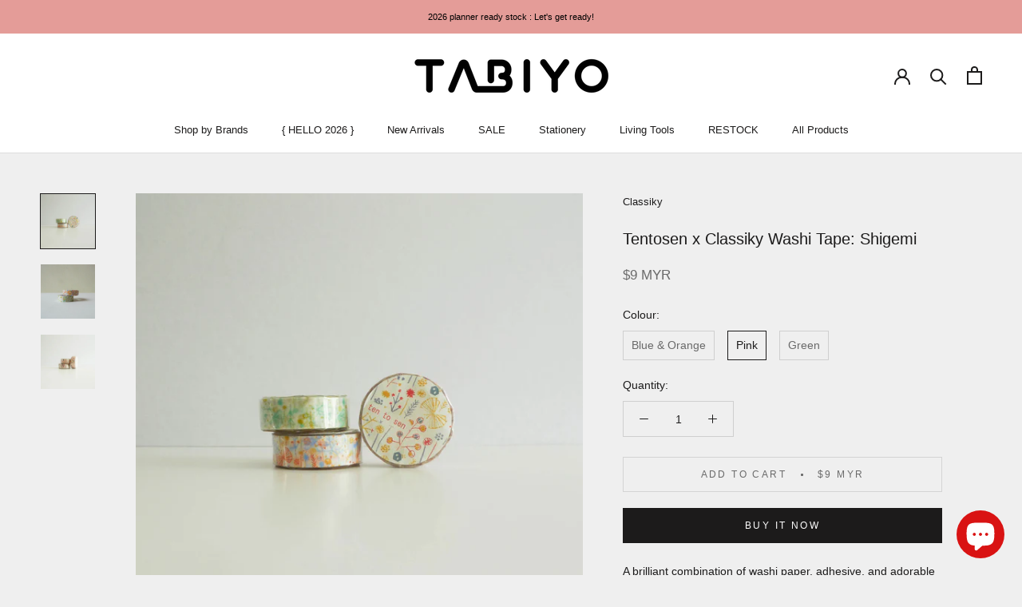

--- FILE ---
content_type: text/html; charset=utf-8
request_url: https://www.tabiyoshop.com/products/classiky-washi-tape-shigemi
body_size: 24190
content:
<!doctype html>

<html class="no-js" lang="en">
  <head>
    <meta charset="utf-8"> 
    <meta http-equiv="X-UA-Compatible" content="IE=edge,chrome=1">
    <meta name="viewport" content="width=device-width, initial-scale=1.0, height=device-height, minimum-scale=1.0, maximum-scale=1.0">
    <meta name="theme-color" content="">

    <title>
      Tentosen x Classiky Washi Tape: Shigemi &ndash; Tabiyo Shop
    </title><meta name="description" content="A brilliant combination of washi paper, adhesive, and adorable designs, washi tapes are the perfect ingredient for any DIY project. Classiky takes this arts and craft staple to the next level with functionality inspired designs, as well as collaborations with artists and designers, featuring their beautiful work printe"><link rel="canonical" href="https://www.tabiyoshop.com/products/classiky-washi-tape-shigemi"><link rel="shortcut icon" href="//www.tabiyoshop.com/cdn/shop/files/Fav_96x.jpg?v=1615961911" type="image/png"><meta property="og:type" content="product">
  <meta property="og:title" content="Tentosen x Classiky Washi Tape: Shigemi"><meta property="og:image" content="http://www.tabiyoshop.com/cdn/shop/products/P1120215_1024x.jpg?v=1542956999">
    <meta property="og:image:secure_url" content="https://www.tabiyoshop.com/cdn/shop/products/P1120215_1024x.jpg?v=1542956999"><meta property="og:image" content="http://www.tabiyoshop.com/cdn/shop/products/P1090066_1024x.jpg?v=1542956999">
    <meta property="og:image:secure_url" content="https://www.tabiyoshop.com/cdn/shop/products/P1090066_1024x.jpg?v=1542956999"><meta property="og:image" content="http://www.tabiyoshop.com/cdn/shop/products/P1120216_1024x.jpg?v=1542956999">
    <meta property="og:image:secure_url" content="https://www.tabiyoshop.com/cdn/shop/products/P1120216_1024x.jpg?v=1542956999"><meta property="product:price:amount" content="9.00">
  <meta property="product:price:currency" content="MYR"><meta property="og:description" content="A brilliant combination of washi paper, adhesive, and adorable designs, washi tapes are the perfect ingredient for any DIY project. Classiky takes this arts and craft staple to the next level with functionality inspired designs, as well as collaborations with artists and designers, featuring their beautiful work printe"><meta property="og:url" content="https://www.tabiyoshop.com/products/classiky-washi-tape-shigemi">
<meta property="og:site_name" content="Tabiyo Shop"><meta name="twitter:card" content="summary"><meta name="twitter:title" content="Tentosen x Classiky Washi Tape: Shigemi">
  <meta name="twitter:description" content="
A brilliant combination of washi paper, adhesive, and adorable designs, washi tapes are the perfect ingredient for any DIY project.
Classiky takes this arts and craft staple to the next level with functionality inspired designs, as well as collaborations with artists and designers, featuring their beautiful work printed on quality washi paper tape.

Blue &amp;amp; Orange

Pink

Green






Brand
Classiky



Dimensions


15mm x 10m



Material

Washi Paper






">
  <meta name="twitter:image" content="https://www.tabiyoshop.com/cdn/shop/products/P1120215_600x600_crop_center.jpg?v=1542956999">

    <script>window.performance && window.performance.mark && window.performance.mark('shopify.content_for_header.start');</script><meta id="shopify-digital-wallet" name="shopify-digital-wallet" content="/2038142/digital_wallets/dialog">
<link rel="alternate" type="application/json+oembed" href="https://www.tabiyoshop.com/products/classiky-washi-tape-shigemi.oembed">
<script async="async" src="/checkouts/internal/preloads.js?locale=en-MY"></script>
<script id="shopify-features" type="application/json">{"accessToken":"93d7de398f1fc2eef40003719133ff0a","betas":["rich-media-storefront-analytics"],"domain":"www.tabiyoshop.com","predictiveSearch":true,"shopId":2038142,"locale":"en"}</script>
<script>var Shopify = Shopify || {};
Shopify.shop = "tabiyo.myshopify.com";
Shopify.locale = "en";
Shopify.currency = {"active":"MYR","rate":"1.0"};
Shopify.country = "MY";
Shopify.theme = {"name":"Prestige (May 2020)","id":80572874852,"schema_name":"Prestige","schema_version":"4.7.2","theme_store_id":855,"role":"main"};
Shopify.theme.handle = "null";
Shopify.theme.style = {"id":null,"handle":null};
Shopify.cdnHost = "www.tabiyoshop.com/cdn";
Shopify.routes = Shopify.routes || {};
Shopify.routes.root = "/";</script>
<script type="module">!function(o){(o.Shopify=o.Shopify||{}).modules=!0}(window);</script>
<script>!function(o){function n(){var o=[];function n(){o.push(Array.prototype.slice.apply(arguments))}return n.q=o,n}var t=o.Shopify=o.Shopify||{};t.loadFeatures=n(),t.autoloadFeatures=n()}(window);</script>
<script id="shop-js-analytics" type="application/json">{"pageType":"product"}</script>
<script defer="defer" async type="module" src="//www.tabiyoshop.com/cdn/shopifycloud/shop-js/modules/v2/client.init-shop-cart-sync_BT-GjEfc.en.esm.js"></script>
<script defer="defer" async type="module" src="//www.tabiyoshop.com/cdn/shopifycloud/shop-js/modules/v2/chunk.common_D58fp_Oc.esm.js"></script>
<script defer="defer" async type="module" src="//www.tabiyoshop.com/cdn/shopifycloud/shop-js/modules/v2/chunk.modal_xMitdFEc.esm.js"></script>
<script type="module">
  await import("//www.tabiyoshop.com/cdn/shopifycloud/shop-js/modules/v2/client.init-shop-cart-sync_BT-GjEfc.en.esm.js");
await import("//www.tabiyoshop.com/cdn/shopifycloud/shop-js/modules/v2/chunk.common_D58fp_Oc.esm.js");
await import("//www.tabiyoshop.com/cdn/shopifycloud/shop-js/modules/v2/chunk.modal_xMitdFEc.esm.js");

  window.Shopify.SignInWithShop?.initShopCartSync?.({"fedCMEnabled":true,"windoidEnabled":true});

</script>
<script>(function() {
  var isLoaded = false;
  function asyncLoad() {
    if (isLoaded) return;
    isLoaded = true;
    var urls = ["https:\/\/chimpstatic.com\/mcjs-connected\/js\/users\/ed6eadaecf7f9b84f4fc2d58f\/0f106a1f4ccf98c99d247849e.js?shop=tabiyo.myshopify.com","https:\/\/chimpstatic.com\/mcjs-connected\/js\/users\/ed6eadaecf7f9b84f4fc2d58f\/93d7a18a27814d9aaaf14eba9.js?shop=tabiyo.myshopify.com","https:\/\/cdn-gp01.grabpay.com\/shopify\/js\/v1\/grab-widget-paylater.js?shop=tabiyo.myshopify.com"];
    for (var i = 0; i < urls.length; i++) {
      var s = document.createElement('script');
      s.type = 'text/javascript';
      s.async = true;
      s.src = urls[i];
      var x = document.getElementsByTagName('script')[0];
      x.parentNode.insertBefore(s, x);
    }
  };
  if(window.attachEvent) {
    window.attachEvent('onload', asyncLoad);
  } else {
    window.addEventListener('load', asyncLoad, false);
  }
})();</script>
<script id="__st">var __st={"a":2038142,"offset":28800,"reqid":"ce62bba8-f6bc-4115-a652-8e894b700bce-1769070750","pageurl":"www.tabiyoshop.com\/products\/classiky-washi-tape-shigemi","u":"d27dec6a515d","p":"product","rtyp":"product","rid":887145284};</script>
<script>window.ShopifyPaypalV4VisibilityTracking = true;</script>
<script id="captcha-bootstrap">!function(){'use strict';const t='contact',e='account',n='new_comment',o=[[t,t],['blogs',n],['comments',n],[t,'customer']],c=[[e,'customer_login'],[e,'guest_login'],[e,'recover_customer_password'],[e,'create_customer']],r=t=>t.map((([t,e])=>`form[action*='/${t}']:not([data-nocaptcha='true']) input[name='form_type'][value='${e}']`)).join(','),a=t=>()=>t?[...document.querySelectorAll(t)].map((t=>t.form)):[];function s(){const t=[...o],e=r(t);return a(e)}const i='password',u='form_key',d=['recaptcha-v3-token','g-recaptcha-response','h-captcha-response',i],f=()=>{try{return window.sessionStorage}catch{return}},m='__shopify_v',_=t=>t.elements[u];function p(t,e,n=!1){try{const o=window.sessionStorage,c=JSON.parse(o.getItem(e)),{data:r}=function(t){const{data:e,action:n}=t;return t[m]||n?{data:e,action:n}:{data:t,action:n}}(c);for(const[e,n]of Object.entries(r))t.elements[e]&&(t.elements[e].value=n);n&&o.removeItem(e)}catch(o){console.error('form repopulation failed',{error:o})}}const l='form_type',E='cptcha';function T(t){t.dataset[E]=!0}const w=window,h=w.document,L='Shopify',v='ce_forms',y='captcha';let A=!1;((t,e)=>{const n=(g='f06e6c50-85a8-45c8-87d0-21a2b65856fe',I='https://cdn.shopify.com/shopifycloud/storefront-forms-hcaptcha/ce_storefront_forms_captcha_hcaptcha.v1.5.2.iife.js',D={infoText:'Protected by hCaptcha',privacyText:'Privacy',termsText:'Terms'},(t,e,n)=>{const o=w[L][v],c=o.bindForm;if(c)return c(t,g,e,D).then(n);var r;o.q.push([[t,g,e,D],n]),r=I,A||(h.body.append(Object.assign(h.createElement('script'),{id:'captcha-provider',async:!0,src:r})),A=!0)});var g,I,D;w[L]=w[L]||{},w[L][v]=w[L][v]||{},w[L][v].q=[],w[L][y]=w[L][y]||{},w[L][y].protect=function(t,e){n(t,void 0,e),T(t)},Object.freeze(w[L][y]),function(t,e,n,w,h,L){const[v,y,A,g]=function(t,e,n){const i=e?o:[],u=t?c:[],d=[...i,...u],f=r(d),m=r(i),_=r(d.filter((([t,e])=>n.includes(e))));return[a(f),a(m),a(_),s()]}(w,h,L),I=t=>{const e=t.target;return e instanceof HTMLFormElement?e:e&&e.form},D=t=>v().includes(t);t.addEventListener('submit',(t=>{const e=I(t);if(!e)return;const n=D(e)&&!e.dataset.hcaptchaBound&&!e.dataset.recaptchaBound,o=_(e),c=g().includes(e)&&(!o||!o.value);(n||c)&&t.preventDefault(),c&&!n&&(function(t){try{if(!f())return;!function(t){const e=f();if(!e)return;const n=_(t);if(!n)return;const o=n.value;o&&e.removeItem(o)}(t);const e=Array.from(Array(32),(()=>Math.random().toString(36)[2])).join('');!function(t,e){_(t)||t.append(Object.assign(document.createElement('input'),{type:'hidden',name:u})),t.elements[u].value=e}(t,e),function(t,e){const n=f();if(!n)return;const o=[...t.querySelectorAll(`input[type='${i}']`)].map((({name:t})=>t)),c=[...d,...o],r={};for(const[a,s]of new FormData(t).entries())c.includes(a)||(r[a]=s);n.setItem(e,JSON.stringify({[m]:1,action:t.action,data:r}))}(t,e)}catch(e){console.error('failed to persist form',e)}}(e),e.submit())}));const S=(t,e)=>{t&&!t.dataset[E]&&(n(t,e.some((e=>e===t))),T(t))};for(const o of['focusin','change'])t.addEventListener(o,(t=>{const e=I(t);D(e)&&S(e,y())}));const B=e.get('form_key'),M=e.get(l),P=B&&M;t.addEventListener('DOMContentLoaded',(()=>{const t=y();if(P)for(const e of t)e.elements[l].value===M&&p(e,B);[...new Set([...A(),...v().filter((t=>'true'===t.dataset.shopifyCaptcha))])].forEach((e=>S(e,t)))}))}(h,new URLSearchParams(w.location.search),n,t,e,['guest_login'])})(!0,!0)}();</script>
<script integrity="sha256-4kQ18oKyAcykRKYeNunJcIwy7WH5gtpwJnB7kiuLZ1E=" data-source-attribution="shopify.loadfeatures" defer="defer" src="//www.tabiyoshop.com/cdn/shopifycloud/storefront/assets/storefront/load_feature-a0a9edcb.js" crossorigin="anonymous"></script>
<script data-source-attribution="shopify.dynamic_checkout.dynamic.init">var Shopify=Shopify||{};Shopify.PaymentButton=Shopify.PaymentButton||{isStorefrontPortableWallets:!0,init:function(){window.Shopify.PaymentButton.init=function(){};var t=document.createElement("script");t.src="https://www.tabiyoshop.com/cdn/shopifycloud/portable-wallets/latest/portable-wallets.en.js",t.type="module",document.head.appendChild(t)}};
</script>
<script data-source-attribution="shopify.dynamic_checkout.buyer_consent">
  function portableWalletsHideBuyerConsent(e){var t=document.getElementById("shopify-buyer-consent"),n=document.getElementById("shopify-subscription-policy-button");t&&n&&(t.classList.add("hidden"),t.setAttribute("aria-hidden","true"),n.removeEventListener("click",e))}function portableWalletsShowBuyerConsent(e){var t=document.getElementById("shopify-buyer-consent"),n=document.getElementById("shopify-subscription-policy-button");t&&n&&(t.classList.remove("hidden"),t.removeAttribute("aria-hidden"),n.addEventListener("click",e))}window.Shopify?.PaymentButton&&(window.Shopify.PaymentButton.hideBuyerConsent=portableWalletsHideBuyerConsent,window.Shopify.PaymentButton.showBuyerConsent=portableWalletsShowBuyerConsent);
</script>
<script>
  function portableWalletsCleanup(e){e&&e.src&&console.error("Failed to load portable wallets script "+e.src);var t=document.querySelectorAll("shopify-accelerated-checkout .shopify-payment-button__skeleton, shopify-accelerated-checkout-cart .wallet-cart-button__skeleton"),e=document.getElementById("shopify-buyer-consent");for(let e=0;e<t.length;e++)t[e].remove();e&&e.remove()}function portableWalletsNotLoadedAsModule(e){e instanceof ErrorEvent&&"string"==typeof e.message&&e.message.includes("import.meta")&&"string"==typeof e.filename&&e.filename.includes("portable-wallets")&&(window.removeEventListener("error",portableWalletsNotLoadedAsModule),window.Shopify.PaymentButton.failedToLoad=e,"loading"===document.readyState?document.addEventListener("DOMContentLoaded",window.Shopify.PaymentButton.init):window.Shopify.PaymentButton.init())}window.addEventListener("error",portableWalletsNotLoadedAsModule);
</script>

<script type="module" src="https://www.tabiyoshop.com/cdn/shopifycloud/portable-wallets/latest/portable-wallets.en.js" onError="portableWalletsCleanup(this)" crossorigin="anonymous"></script>
<script nomodule>
  document.addEventListener("DOMContentLoaded", portableWalletsCleanup);
</script>

<link id="shopify-accelerated-checkout-styles" rel="stylesheet" media="screen" href="https://www.tabiyoshop.com/cdn/shopifycloud/portable-wallets/latest/accelerated-checkout-backwards-compat.css" crossorigin="anonymous">
<style id="shopify-accelerated-checkout-cart">
        #shopify-buyer-consent {
  margin-top: 1em;
  display: inline-block;
  width: 100%;
}

#shopify-buyer-consent.hidden {
  display: none;
}

#shopify-subscription-policy-button {
  background: none;
  border: none;
  padding: 0;
  text-decoration: underline;
  font-size: inherit;
  cursor: pointer;
}

#shopify-subscription-policy-button::before {
  box-shadow: none;
}

      </style>

<script>window.performance && window.performance.mark && window.performance.mark('shopify.content_for_header.end');</script>

    <link rel="stylesheet" href="//www.tabiyoshop.com/cdn/shop/t/58/assets/theme.scss.css?v=119662791432878262971759259655">

    <script>
      // This allows to expose several variables to the global scope, to be used in scripts
      window.theme = {
        pageType: "product",
        moneyFormat: "\u003cspan class=money\u003e${{amount}} MYR\u003c\/span\u003e",
        moneyWithCurrencyFormat: "\u003cspan class=money\u003e${{amount}} MYR\u003c\/span\u003e",
        productImageSize: "square",
        searchMode: "product,article,page",
        showPageTransition: true,
        showElementStaggering: true,
        showImageZooming: true
      };

      window.routes = {
        rootUrl: "\/",
        cartUrl: "\/cart",
        cartAddUrl: "\/cart\/add",
        cartChangeUrl: "\/cart\/change",
        searchUrl: "\/search",
        productRecommendationsUrl: "\/recommendations\/products"
      };

      window.languages = {
        cartAddNote: "Add Order Note",
        cartEditNote: "Edit Order Note",
        productImageLoadingError: "This image could not be loaded. Please try to reload the page.",
        productFormAddToCart: "Add to cart",
        productFormUnavailable: "Unavailable",
        productFormSoldOut: "Sold Out",
        shippingEstimatorOneResult: "1 option available:",
        shippingEstimatorMoreResults: "{{count}} options available:",
        shippingEstimatorNoResults: "No shipping could be found"
      };

      window.lazySizesConfig = {
        loadHidden: false,
        hFac: 0.5,
        expFactor: 2,
        ricTimeout: 150,
        lazyClass: 'Image--lazyLoad',
        loadingClass: 'Image--lazyLoading',
        loadedClass: 'Image--lazyLoaded'
      };

      document.documentElement.className = document.documentElement.className.replace('no-js', 'js');
      document.documentElement.style.setProperty('--window-height', window.innerHeight + 'px');

      // We do a quick detection of some features (we could use Modernizr but for so little...)
      (function() {
        document.documentElement.className += ((window.CSS && window.CSS.supports('(position: sticky) or (position: -webkit-sticky)')) ? ' supports-sticky' : ' no-supports-sticky');
        document.documentElement.className += (window.matchMedia('(-moz-touch-enabled: 1), (hover: none)')).matches ? ' no-supports-hover' : ' supports-hover';
      }());
    </script>

    <script src="//www.tabiyoshop.com/cdn/shop/t/58/assets/lazysizes.min.js?v=174358363404432586981588575137" async></script><script src="https://polyfill-fastly.net/v3/polyfill.min.js?unknown=polyfill&features=fetch,Element.prototype.closest,Element.prototype.remove,Element.prototype.classList,Array.prototype.includes,Array.prototype.fill,Object.assign,CustomEvent,IntersectionObserver,IntersectionObserverEntry,URL" defer></script>
    <script src="//www.tabiyoshop.com/cdn/shop/t/58/assets/libs.min.js?v=26178543184394469741588575136" defer></script>
    <script src="//www.tabiyoshop.com/cdn/shop/t/58/assets/theme.min.js?v=101812004007097122321588575141" defer></script>
    <script src="//www.tabiyoshop.com/cdn/shop/t/58/assets/custom.js?v=183944157590872491501588575138" defer></script>

    <script>
      (function () {
        window.onpageshow = function() {
          if (window.theme.showPageTransition) {
            var pageTransition = document.querySelector('.PageTransition');

            if (pageTransition) {
              pageTransition.style.visibility = 'visible';
              pageTransition.style.opacity = '0';
            }
          }

          // When the page is loaded from the cache, we have to reload the cart content
          document.documentElement.dispatchEvent(new CustomEvent('cart:refresh', {
            bubbles: true
          }));
        };
      })();
    </script>

    
  <script type="application/ld+json">
  {
    "@context": "http://schema.org",
    "@type": "Product",
    "offers": [{
          "@type": "Offer",
          "name": "Blue \u0026 Orange",
          "availability":"https://schema.org/OutOfStock",
          "price": 9.0,
          "priceCurrency": "MYR",
          "priceValidUntil": "2026-02-01","sku": "CL-26534-04","url": "/products/classiky-washi-tape-shigemi/products/classiky-washi-tape-shigemi?variant=3485420228"
        },
{
          "@type": "Offer",
          "name": "Pink",
          "availability":"https://schema.org/InStock",
          "price": 9.0,
          "priceCurrency": "MYR",
          "priceValidUntil": "2026-02-01","sku": "CL-26534-05","url": "/products/classiky-washi-tape-shigemi/products/classiky-washi-tape-shigemi?variant=13756363604013"
        },
{
          "@type": "Offer",
          "name": "Green",
          "availability":"https://schema.org/OutOfStock",
          "price": 9.0,
          "priceCurrency": "MYR",
          "priceValidUntil": "2026-02-01","sku": "CL-26534-06","url": "/products/classiky-washi-tape-shigemi/products/classiky-washi-tape-shigemi?variant=3485420292"
        }
],
    "brand": {
      "name": "Classiky"
    },
    "name": "Tentosen x Classiky Washi Tape: Shigemi",
    "description": "\nA brilliant combination of washi paper, adhesive, and adorable designs, washi tapes are the perfect ingredient for any DIY project.\nClassiky takes this arts and craft staple to the next level with functionality inspired designs, as well as collaborations with artists and designers, featuring their beautiful work printed on quality washi paper tape.\n\nBlue \u0026amp; Orange\n\nPink\n\nGreen\n\n\n\n\n\n\nBrand\nClassiky\n\n\n\nDimensions\n\n\n15mm x 10m\n\n\n\nMaterial\n\nWashi Paper\n\n\n\n\n\n\n",
    "category": "Washi Tapes",
    "url": "/products/classiky-washi-tape-shigemi/products/classiky-washi-tape-shigemi",
    "sku": "CL-26534-05",
    "image": {
      "@type": "ImageObject",
      "url": "https://www.tabiyoshop.com/cdn/shop/products/P1120215_1024x.jpg?v=1542956999",
      "image": "https://www.tabiyoshop.com/cdn/shop/products/P1120215_1024x.jpg?v=1542956999",
      "name": "Tentosen x Classiky Washi Tape: Shigemi",
      "width": "1024",
      "height": "1024"
    }
  }
  </script>



  <script type="application/ld+json">
  {
    "@context": "http://schema.org",
    "@type": "BreadcrumbList",
  "itemListElement": [{
      "@type": "ListItem",
      "position": 1,
      "name": "Translation missing: en.general.breadcrumb.home",
      "item": "https://www.tabiyoshop.com"
    },{
          "@type": "ListItem",
          "position": 2,
          "name": "Tentosen x Classiky Washi Tape: Shigemi",
          "item": "https://www.tabiyoshop.com/products/classiky-washi-tape-shigemi"
        }]
  }
  </script>

  <!-- "snippets/booster-common.liquid" was not rendered, the associated app was uninstalled -->
<script>
var grab_widget_visiblity='0';
var grab_widget_product_page_price_selector='.Product__Wrapper .Product__InfoWrapper .Price';
var grab_widget_min='50.0';
var grab_widget_tenure='4';
var grab_widget_money_format = '<span class=money>${{amount}} MYR</span>';
var grab_data_currency_code = ' MYR ';
var grab_productJSON =  {"id":887145284,"title":"Tentosen x Classiky Washi Tape: Shigemi","handle":"classiky-washi-tape-shigemi","description":"\u003cmeta charset=\"utf-8\"\u003e\u003cmeta charset=\"utf-8\"\u003e\n\u003cp\u003e\u003cspan\u003eA brilliant combination of washi paper, adhesive, and adorable designs, washi tapes are the perfect ingredient for any DIY project.\u003c\/span\u003e\u003c\/p\u003e\n\u003cp\u003e\u003cspan\u003eClassiky takes this arts and craft staple to the next level with functionality inspired designs, as well as collaborations with artists and designers, featuring their beautiful work printed on quality washi paper tape.\u003c\/span\u003e\u003c\/p\u003e\n\u003cp\u003e\u003cspan\u003e\u003cimg alt=\"\" src=\"\/\/cdn.shopify.com\/s\/files\/1\/0203\/8142\/files\/P_26534-04-1_grande.jpeg?v=1542169420\"\u003e\u003c\/span\u003e\u003c\/p\u003e\n\u003cp\u003e\u003cspan\u003eBlue \u0026amp; Orange\u003c\/span\u003e\u003c\/p\u003e\n\u003cp\u003e\u003cspan\u003e\u003cimg alt=\"\" src=\"\/\/cdn.shopify.com\/s\/files\/1\/0203\/8142\/files\/P_26534-05-1_grande.jpeg?v=1542169453\"\u003e\u003c\/span\u003e\u003c\/p\u003e\n\u003cp\u003e\u003cspan\u003ePink\u003c\/span\u003e\u003c\/p\u003e\n\u003cp\u003e\u003cspan\u003e\u003cimg alt=\"\" src=\"\/\/cdn.shopify.com\/s\/files\/1\/0203\/8142\/files\/P_26534-06-1_grande.jpeg?v=1542169480\"\u003e\u003c\/span\u003e\u003c\/p\u003e\n\u003cp\u003e\u003cspan\u003eGreen\u003c\/span\u003e\u003c\/p\u003e\n\u003cdiv\u003e\n\u003cdiv\u003e\n\u003cmeta charset=\"utf-8\"\u003e\n\u003ctable width=\"100%\" data-mce-selected=\"1\"\u003e\n\u003ctbody\u003e\n\u003ctr\u003e\n\u003ctd style=\"width: 29.2977%;\" data-mce-selected=\"1\" data-mce-style=\"width: 29.2977%;\"\u003eBrand\u003c\/td\u003e\n\u003ctd style=\"width: 60.7023%;\" data-mce-selected=\"1\" data-mce-style=\"width: 60.7023%;\"\u003eClassiky\u003cbr\u003e\n\u003c\/td\u003e\n\u003c\/tr\u003e\n\u003ctr\u003e\n\u003ctd style=\"width: 29.2977%;\" data-mce-selected=\"1\" data-mce-style=\"width: 29.2977%;\"\u003eDimensions\u003cbr\u003e\n\u003c\/td\u003e\n\u003ctd style=\"width: 60.7023%;\" data-mce-selected=\"1\" data-mce-style=\"width: 60.7023%;\"\u003e\n\u003cmeta charset=\"utf-8\"\u003e15mm x 10m\u003cbr\u003e\n\u003c\/td\u003e\n\u003c\/tr\u003e\n\u003ctr\u003e\n\u003ctd style=\"width: 29.2977%;\" data-mce-selected=\"1\" data-mce-style=\"width: 29.2977%;\"\u003eMaterial\u003c\/td\u003e\n\u003ctd style=\"width: 60.7023%;\" data-mce-selected=\"1\" data-mce-style=\"width: 60.7023%;\"\u003e\n\u003cmeta charset=\"utf-8\"\u003eWashi Paper\u003c\/td\u003e\n\u003c\/tr\u003e\n\u003c\/tbody\u003e\n\u003c\/table\u003e\n\u003c\/div\u003e\n\u003cdiv\u003e\u003cbr\u003e\u003c\/div\u003e\n\u003cdiv\u003e\u003cbr\u003e\u003c\/div\u003e\n\u003c\/div\u003e","published_at":"2015-07-10T14:32:00+08:00","created_at":"2015-07-09T22:22:15+08:00","vendor":"Classiky","type":"Washi Tapes","tags":["Blue","Classiky","Flower","Green","Orange","Pink","Tentosen","Washi","Washi Tape"],"price":900,"price_min":900,"price_max":900,"available":true,"price_varies":false,"compare_at_price":null,"compare_at_price_min":0,"compare_at_price_max":0,"compare_at_price_varies":false,"variants":[{"id":3485420228,"title":"Blue \u0026 Orange","option1":"Blue \u0026 Orange","option2":null,"option3":null,"sku":"CL-26534-04","requires_shipping":true,"taxable":false,"featured_image":null,"available":false,"name":"Tentosen x Classiky Washi Tape: Shigemi - Blue \u0026 Orange","public_title":"Blue \u0026 Orange","options":["Blue \u0026 Orange"],"price":900,"weight":20,"compare_at_price":null,"inventory_quantity":0,"inventory_management":"shopify","inventory_policy":"deny","barcode":"","requires_selling_plan":false,"selling_plan_allocations":[]},{"id":13756363604013,"title":"Pink","option1":"Pink","option2":null,"option3":null,"sku":"CL-26534-05","requires_shipping":true,"taxable":false,"featured_image":null,"available":true,"name":"Tentosen x Classiky Washi Tape: Shigemi - Pink","public_title":"Pink","options":["Pink"],"price":900,"weight":20,"compare_at_price":null,"inventory_quantity":4,"inventory_management":"shopify","inventory_policy":"deny","barcode":"","requires_selling_plan":false,"selling_plan_allocations":[]},{"id":3485420292,"title":"Green","option1":"Green","option2":null,"option3":null,"sku":"CL-26534-06","requires_shipping":true,"taxable":false,"featured_image":null,"available":false,"name":"Tentosen x Classiky Washi Tape: Shigemi - Green","public_title":"Green","options":["Green"],"price":900,"weight":20,"compare_at_price":null,"inventory_quantity":0,"inventory_management":"shopify","inventory_policy":"deny","barcode":"","requires_selling_plan":false,"selling_plan_allocations":[]}],"images":["\/\/www.tabiyoshop.com\/cdn\/shop\/products\/P1120215.jpg?v=1542956999","\/\/www.tabiyoshop.com\/cdn\/shop\/products\/P1090066.jpg?v=1542956999","\/\/www.tabiyoshop.com\/cdn\/shop\/products\/P1120216.jpg?v=1542956999"],"featured_image":"\/\/www.tabiyoshop.com\/cdn\/shop\/products\/P1120215.jpg?v=1542956999","options":["Colour"],"media":[{"alt":null,"id":38944374829,"position":1,"preview_image":{"aspect_ratio":1.0,"height":2736,"width":2736,"src":"\/\/www.tabiyoshop.com\/cdn\/shop\/products\/P1120215.jpg?v=1542956999"},"aspect_ratio":1.0,"height":2736,"media_type":"image","src":"\/\/www.tabiyoshop.com\/cdn\/shop\/products\/P1120215.jpg?v=1542956999","width":2736},{"alt":null,"id":38944407597,"position":2,"preview_image":{"aspect_ratio":1.0,"height":2048,"width":2048,"src":"\/\/www.tabiyoshop.com\/cdn\/shop\/products\/P1090066.jpg?v=1542956999"},"aspect_ratio":1.0,"height":2048,"media_type":"image","src":"\/\/www.tabiyoshop.com\/cdn\/shop\/products\/P1090066.jpg?v=1542956999","width":2048},{"alt":null,"id":38944440365,"position":3,"preview_image":{"aspect_ratio":1.0,"height":2736,"width":2736,"src":"\/\/www.tabiyoshop.com\/cdn\/shop\/products\/P1120216.jpg?v=1542956999"},"aspect_ratio":1.0,"height":2736,"media_type":"image","src":"\/\/www.tabiyoshop.com\/cdn\/shop\/products\/P1120216.jpg?v=1542956999","width":2736}],"requires_selling_plan":false,"selling_plan_groups":[],"content":"\u003cmeta charset=\"utf-8\"\u003e\u003cmeta charset=\"utf-8\"\u003e\n\u003cp\u003e\u003cspan\u003eA brilliant combination of washi paper, adhesive, and adorable designs, washi tapes are the perfect ingredient for any DIY project.\u003c\/span\u003e\u003c\/p\u003e\n\u003cp\u003e\u003cspan\u003eClassiky takes this arts and craft staple to the next level with functionality inspired designs, as well as collaborations with artists and designers, featuring their beautiful work printed on quality washi paper tape.\u003c\/span\u003e\u003c\/p\u003e\n\u003cp\u003e\u003cspan\u003e\u003cimg alt=\"\" src=\"\/\/cdn.shopify.com\/s\/files\/1\/0203\/8142\/files\/P_26534-04-1_grande.jpeg?v=1542169420\"\u003e\u003c\/span\u003e\u003c\/p\u003e\n\u003cp\u003e\u003cspan\u003eBlue \u0026amp; Orange\u003c\/span\u003e\u003c\/p\u003e\n\u003cp\u003e\u003cspan\u003e\u003cimg alt=\"\" src=\"\/\/cdn.shopify.com\/s\/files\/1\/0203\/8142\/files\/P_26534-05-1_grande.jpeg?v=1542169453\"\u003e\u003c\/span\u003e\u003c\/p\u003e\n\u003cp\u003e\u003cspan\u003ePink\u003c\/span\u003e\u003c\/p\u003e\n\u003cp\u003e\u003cspan\u003e\u003cimg alt=\"\" src=\"\/\/cdn.shopify.com\/s\/files\/1\/0203\/8142\/files\/P_26534-06-1_grande.jpeg?v=1542169480\"\u003e\u003c\/span\u003e\u003c\/p\u003e\n\u003cp\u003e\u003cspan\u003eGreen\u003c\/span\u003e\u003c\/p\u003e\n\u003cdiv\u003e\n\u003cdiv\u003e\n\u003cmeta charset=\"utf-8\"\u003e\n\u003ctable width=\"100%\" data-mce-selected=\"1\"\u003e\n\u003ctbody\u003e\n\u003ctr\u003e\n\u003ctd style=\"width: 29.2977%;\" data-mce-selected=\"1\" data-mce-style=\"width: 29.2977%;\"\u003eBrand\u003c\/td\u003e\n\u003ctd style=\"width: 60.7023%;\" data-mce-selected=\"1\" data-mce-style=\"width: 60.7023%;\"\u003eClassiky\u003cbr\u003e\n\u003c\/td\u003e\n\u003c\/tr\u003e\n\u003ctr\u003e\n\u003ctd style=\"width: 29.2977%;\" data-mce-selected=\"1\" data-mce-style=\"width: 29.2977%;\"\u003eDimensions\u003cbr\u003e\n\u003c\/td\u003e\n\u003ctd style=\"width: 60.7023%;\" data-mce-selected=\"1\" data-mce-style=\"width: 60.7023%;\"\u003e\n\u003cmeta charset=\"utf-8\"\u003e15mm x 10m\u003cbr\u003e\n\u003c\/td\u003e\n\u003c\/tr\u003e\n\u003ctr\u003e\n\u003ctd style=\"width: 29.2977%;\" data-mce-selected=\"1\" data-mce-style=\"width: 29.2977%;\"\u003eMaterial\u003c\/td\u003e\n\u003ctd style=\"width: 60.7023%;\" data-mce-selected=\"1\" data-mce-style=\"width: 60.7023%;\"\u003e\n\u003cmeta charset=\"utf-8\"\u003eWashi Paper\u003c\/td\u003e\n\u003c\/tr\u003e\n\u003c\/tbody\u003e\n\u003c\/table\u003e\n\u003c\/div\u003e\n\u003cdiv\u003e\u003cbr\u003e\u003c\/div\u003e\n\u003cdiv\u003e\u003cbr\u003e\u003c\/div\u003e\n\u003c\/div\u003e"} ;
</script>
<script src="https://cdn.shopify.com/extensions/e8878072-2f6b-4e89-8082-94b04320908d/inbox-1254/assets/inbox-chat-loader.js" type="text/javascript" defer="defer"></script>
<link href="https://monorail-edge.shopifysvc.com" rel="dns-prefetch">
<script>(function(){if ("sendBeacon" in navigator && "performance" in window) {try {var session_token_from_headers = performance.getEntriesByType('navigation')[0].serverTiming.find(x => x.name == '_s').description;} catch {var session_token_from_headers = undefined;}var session_cookie_matches = document.cookie.match(/_shopify_s=([^;]*)/);var session_token_from_cookie = session_cookie_matches && session_cookie_matches.length === 2 ? session_cookie_matches[1] : "";var session_token = session_token_from_headers || session_token_from_cookie || "";function handle_abandonment_event(e) {var entries = performance.getEntries().filter(function(entry) {return /monorail-edge.shopifysvc.com/.test(entry.name);});if (!window.abandonment_tracked && entries.length === 0) {window.abandonment_tracked = true;var currentMs = Date.now();var navigation_start = performance.timing.navigationStart;var payload = {shop_id: 2038142,url: window.location.href,navigation_start,duration: currentMs - navigation_start,session_token,page_type: "product"};window.navigator.sendBeacon("https://monorail-edge.shopifysvc.com/v1/produce", JSON.stringify({schema_id: "online_store_buyer_site_abandonment/1.1",payload: payload,metadata: {event_created_at_ms: currentMs,event_sent_at_ms: currentMs}}));}}window.addEventListener('pagehide', handle_abandonment_event);}}());</script>
<script id="web-pixels-manager-setup">(function e(e,d,r,n,o){if(void 0===o&&(o={}),!Boolean(null===(a=null===(i=window.Shopify)||void 0===i?void 0:i.analytics)||void 0===a?void 0:a.replayQueue)){var i,a;window.Shopify=window.Shopify||{};var t=window.Shopify;t.analytics=t.analytics||{};var s=t.analytics;s.replayQueue=[],s.publish=function(e,d,r){return s.replayQueue.push([e,d,r]),!0};try{self.performance.mark("wpm:start")}catch(e){}var l=function(){var e={modern:/Edge?\/(1{2}[4-9]|1[2-9]\d|[2-9]\d{2}|\d{4,})\.\d+(\.\d+|)|Firefox\/(1{2}[4-9]|1[2-9]\d|[2-9]\d{2}|\d{4,})\.\d+(\.\d+|)|Chrom(ium|e)\/(9{2}|\d{3,})\.\d+(\.\d+|)|(Maci|X1{2}).+ Version\/(15\.\d+|(1[6-9]|[2-9]\d|\d{3,})\.\d+)([,.]\d+|)( \(\w+\)|)( Mobile\/\w+|) Safari\/|Chrome.+OPR\/(9{2}|\d{3,})\.\d+\.\d+|(CPU[ +]OS|iPhone[ +]OS|CPU[ +]iPhone|CPU IPhone OS|CPU iPad OS)[ +]+(15[._]\d+|(1[6-9]|[2-9]\d|\d{3,})[._]\d+)([._]\d+|)|Android:?[ /-](13[3-9]|1[4-9]\d|[2-9]\d{2}|\d{4,})(\.\d+|)(\.\d+|)|Android.+Firefox\/(13[5-9]|1[4-9]\d|[2-9]\d{2}|\d{4,})\.\d+(\.\d+|)|Android.+Chrom(ium|e)\/(13[3-9]|1[4-9]\d|[2-9]\d{2}|\d{4,})\.\d+(\.\d+|)|SamsungBrowser\/([2-9]\d|\d{3,})\.\d+/,legacy:/Edge?\/(1[6-9]|[2-9]\d|\d{3,})\.\d+(\.\d+|)|Firefox\/(5[4-9]|[6-9]\d|\d{3,})\.\d+(\.\d+|)|Chrom(ium|e)\/(5[1-9]|[6-9]\d|\d{3,})\.\d+(\.\d+|)([\d.]+$|.*Safari\/(?![\d.]+ Edge\/[\d.]+$))|(Maci|X1{2}).+ Version\/(10\.\d+|(1[1-9]|[2-9]\d|\d{3,})\.\d+)([,.]\d+|)( \(\w+\)|)( Mobile\/\w+|) Safari\/|Chrome.+OPR\/(3[89]|[4-9]\d|\d{3,})\.\d+\.\d+|(CPU[ +]OS|iPhone[ +]OS|CPU[ +]iPhone|CPU IPhone OS|CPU iPad OS)[ +]+(10[._]\d+|(1[1-9]|[2-9]\d|\d{3,})[._]\d+)([._]\d+|)|Android:?[ /-](13[3-9]|1[4-9]\d|[2-9]\d{2}|\d{4,})(\.\d+|)(\.\d+|)|Mobile Safari.+OPR\/([89]\d|\d{3,})\.\d+\.\d+|Android.+Firefox\/(13[5-9]|1[4-9]\d|[2-9]\d{2}|\d{4,})\.\d+(\.\d+|)|Android.+Chrom(ium|e)\/(13[3-9]|1[4-9]\d|[2-9]\d{2}|\d{4,})\.\d+(\.\d+|)|Android.+(UC? ?Browser|UCWEB|U3)[ /]?(15\.([5-9]|\d{2,})|(1[6-9]|[2-9]\d|\d{3,})\.\d+)\.\d+|SamsungBrowser\/(5\.\d+|([6-9]|\d{2,})\.\d+)|Android.+MQ{2}Browser\/(14(\.(9|\d{2,})|)|(1[5-9]|[2-9]\d|\d{3,})(\.\d+|))(\.\d+|)|K[Aa][Ii]OS\/(3\.\d+|([4-9]|\d{2,})\.\d+)(\.\d+|)/},d=e.modern,r=e.legacy,n=navigator.userAgent;return n.match(d)?"modern":n.match(r)?"legacy":"unknown"}(),u="modern"===l?"modern":"legacy",c=(null!=n?n:{modern:"",legacy:""})[u],f=function(e){return[e.baseUrl,"/wpm","/b",e.hashVersion,"modern"===e.buildTarget?"m":"l",".js"].join("")}({baseUrl:d,hashVersion:r,buildTarget:u}),m=function(e){var d=e.version,r=e.bundleTarget,n=e.surface,o=e.pageUrl,i=e.monorailEndpoint;return{emit:function(e){var a=e.status,t=e.errorMsg,s=(new Date).getTime(),l=JSON.stringify({metadata:{event_sent_at_ms:s},events:[{schema_id:"web_pixels_manager_load/3.1",payload:{version:d,bundle_target:r,page_url:o,status:a,surface:n,error_msg:t},metadata:{event_created_at_ms:s}}]});if(!i)return console&&console.warn&&console.warn("[Web Pixels Manager] No Monorail endpoint provided, skipping logging."),!1;try{return self.navigator.sendBeacon.bind(self.navigator)(i,l)}catch(e){}var u=new XMLHttpRequest;try{return u.open("POST",i,!0),u.setRequestHeader("Content-Type","text/plain"),u.send(l),!0}catch(e){return console&&console.warn&&console.warn("[Web Pixels Manager] Got an unhandled error while logging to Monorail."),!1}}}}({version:r,bundleTarget:l,surface:e.surface,pageUrl:self.location.href,monorailEndpoint:e.monorailEndpoint});try{o.browserTarget=l,function(e){var d=e.src,r=e.async,n=void 0===r||r,o=e.onload,i=e.onerror,a=e.sri,t=e.scriptDataAttributes,s=void 0===t?{}:t,l=document.createElement("script"),u=document.querySelector("head"),c=document.querySelector("body");if(l.async=n,l.src=d,a&&(l.integrity=a,l.crossOrigin="anonymous"),s)for(var f in s)if(Object.prototype.hasOwnProperty.call(s,f))try{l.dataset[f]=s[f]}catch(e){}if(o&&l.addEventListener("load",o),i&&l.addEventListener("error",i),u)u.appendChild(l);else{if(!c)throw new Error("Did not find a head or body element to append the script");c.appendChild(l)}}({src:f,async:!0,onload:function(){if(!function(){var e,d;return Boolean(null===(d=null===(e=window.Shopify)||void 0===e?void 0:e.analytics)||void 0===d?void 0:d.initialized)}()){var d=window.webPixelsManager.init(e)||void 0;if(d){var r=window.Shopify.analytics;r.replayQueue.forEach((function(e){var r=e[0],n=e[1],o=e[2];d.publishCustomEvent(r,n,o)})),r.replayQueue=[],r.publish=d.publishCustomEvent,r.visitor=d.visitor,r.initialized=!0}}},onerror:function(){return m.emit({status:"failed",errorMsg:"".concat(f," has failed to load")})},sri:function(e){var d=/^sha384-[A-Za-z0-9+/=]+$/;return"string"==typeof e&&d.test(e)}(c)?c:"",scriptDataAttributes:o}),m.emit({status:"loading"})}catch(e){m.emit({status:"failed",errorMsg:(null==e?void 0:e.message)||"Unknown error"})}}})({shopId: 2038142,storefrontBaseUrl: "https://www.tabiyoshop.com",extensionsBaseUrl: "https://extensions.shopifycdn.com/cdn/shopifycloud/web-pixels-manager",monorailEndpoint: "https://monorail-edge.shopifysvc.com/unstable/produce_batch",surface: "storefront-renderer",enabledBetaFlags: ["2dca8a86"],webPixelsConfigList: [{"id":"234946718","configuration":"{\"pixel_id\":\"699242293533587\",\"pixel_type\":\"facebook_pixel\",\"metaapp_system_user_token\":\"-\"}","eventPayloadVersion":"v1","runtimeContext":"OPEN","scriptVersion":"ca16bc87fe92b6042fbaa3acc2fbdaa6","type":"APP","apiClientId":2329312,"privacyPurposes":["ANALYTICS","MARKETING","SALE_OF_DATA"],"dataSharingAdjustments":{"protectedCustomerApprovalScopes":["read_customer_address","read_customer_email","read_customer_name","read_customer_personal_data","read_customer_phone"]}},{"id":"129826974","eventPayloadVersion":"v1","runtimeContext":"LAX","scriptVersion":"1","type":"CUSTOM","privacyPurposes":["ANALYTICS"],"name":"Google Analytics tag (migrated)"},{"id":"shopify-app-pixel","configuration":"{}","eventPayloadVersion":"v1","runtimeContext":"STRICT","scriptVersion":"0450","apiClientId":"shopify-pixel","type":"APP","privacyPurposes":["ANALYTICS","MARKETING"]},{"id":"shopify-custom-pixel","eventPayloadVersion":"v1","runtimeContext":"LAX","scriptVersion":"0450","apiClientId":"shopify-pixel","type":"CUSTOM","privacyPurposes":["ANALYTICS","MARKETING"]}],isMerchantRequest: false,initData: {"shop":{"name":"Tabiyo Shop","paymentSettings":{"currencyCode":"MYR"},"myshopifyDomain":"tabiyo.myshopify.com","countryCode":"MY","storefrontUrl":"https:\/\/www.tabiyoshop.com"},"customer":null,"cart":null,"checkout":null,"productVariants":[{"price":{"amount":9.0,"currencyCode":"MYR"},"product":{"title":"Tentosen x Classiky Washi Tape: Shigemi","vendor":"Classiky","id":"887145284","untranslatedTitle":"Tentosen x Classiky Washi Tape: Shigemi","url":"\/products\/classiky-washi-tape-shigemi","type":"Washi Tapes"},"id":"3485420228","image":{"src":"\/\/www.tabiyoshop.com\/cdn\/shop\/products\/P1120215.jpg?v=1542956999"},"sku":"CL-26534-04","title":"Blue \u0026 Orange","untranslatedTitle":"Blue \u0026 Orange"},{"price":{"amount":9.0,"currencyCode":"MYR"},"product":{"title":"Tentosen x Classiky Washi Tape: Shigemi","vendor":"Classiky","id":"887145284","untranslatedTitle":"Tentosen x Classiky Washi Tape: Shigemi","url":"\/products\/classiky-washi-tape-shigemi","type":"Washi Tapes"},"id":"13756363604013","image":{"src":"\/\/www.tabiyoshop.com\/cdn\/shop\/products\/P1120215.jpg?v=1542956999"},"sku":"CL-26534-05","title":"Pink","untranslatedTitle":"Pink"},{"price":{"amount":9.0,"currencyCode":"MYR"},"product":{"title":"Tentosen x Classiky Washi Tape: Shigemi","vendor":"Classiky","id":"887145284","untranslatedTitle":"Tentosen x Classiky Washi Tape: Shigemi","url":"\/products\/classiky-washi-tape-shigemi","type":"Washi Tapes"},"id":"3485420292","image":{"src":"\/\/www.tabiyoshop.com\/cdn\/shop\/products\/P1120215.jpg?v=1542956999"},"sku":"CL-26534-06","title":"Green","untranslatedTitle":"Green"}],"purchasingCompany":null},},"https://www.tabiyoshop.com/cdn","fcfee988w5aeb613cpc8e4bc33m6693e112",{"modern":"","legacy":""},{"shopId":"2038142","storefrontBaseUrl":"https:\/\/www.tabiyoshop.com","extensionBaseUrl":"https:\/\/extensions.shopifycdn.com\/cdn\/shopifycloud\/web-pixels-manager","surface":"storefront-renderer","enabledBetaFlags":"[\"2dca8a86\"]","isMerchantRequest":"false","hashVersion":"fcfee988w5aeb613cpc8e4bc33m6693e112","publish":"custom","events":"[[\"page_viewed\",{}],[\"product_viewed\",{\"productVariant\":{\"price\":{\"amount\":9.0,\"currencyCode\":\"MYR\"},\"product\":{\"title\":\"Tentosen x Classiky Washi Tape: Shigemi\",\"vendor\":\"Classiky\",\"id\":\"887145284\",\"untranslatedTitle\":\"Tentosen x Classiky Washi Tape: Shigemi\",\"url\":\"\/products\/classiky-washi-tape-shigemi\",\"type\":\"Washi Tapes\"},\"id\":\"13756363604013\",\"image\":{\"src\":\"\/\/www.tabiyoshop.com\/cdn\/shop\/products\/P1120215.jpg?v=1542956999\"},\"sku\":\"CL-26534-05\",\"title\":\"Pink\",\"untranslatedTitle\":\"Pink\"}}]]"});</script><script>
  window.ShopifyAnalytics = window.ShopifyAnalytics || {};
  window.ShopifyAnalytics.meta = window.ShopifyAnalytics.meta || {};
  window.ShopifyAnalytics.meta.currency = 'MYR';
  var meta = {"product":{"id":887145284,"gid":"gid:\/\/shopify\/Product\/887145284","vendor":"Classiky","type":"Washi Tapes","handle":"classiky-washi-tape-shigemi","variants":[{"id":3485420228,"price":900,"name":"Tentosen x Classiky Washi Tape: Shigemi - Blue \u0026 Orange","public_title":"Blue \u0026 Orange","sku":"CL-26534-04"},{"id":13756363604013,"price":900,"name":"Tentosen x Classiky Washi Tape: Shigemi - Pink","public_title":"Pink","sku":"CL-26534-05"},{"id":3485420292,"price":900,"name":"Tentosen x Classiky Washi Tape: Shigemi - Green","public_title":"Green","sku":"CL-26534-06"}],"remote":false},"page":{"pageType":"product","resourceType":"product","resourceId":887145284,"requestId":"ce62bba8-f6bc-4115-a652-8e894b700bce-1769070750"}};
  for (var attr in meta) {
    window.ShopifyAnalytics.meta[attr] = meta[attr];
  }
</script>
<script class="analytics">
  (function () {
    var customDocumentWrite = function(content) {
      var jquery = null;

      if (window.jQuery) {
        jquery = window.jQuery;
      } else if (window.Checkout && window.Checkout.$) {
        jquery = window.Checkout.$;
      }

      if (jquery) {
        jquery('body').append(content);
      }
    };

    var hasLoggedConversion = function(token) {
      if (token) {
        return document.cookie.indexOf('loggedConversion=' + token) !== -1;
      }
      return false;
    }

    var setCookieIfConversion = function(token) {
      if (token) {
        var twoMonthsFromNow = new Date(Date.now());
        twoMonthsFromNow.setMonth(twoMonthsFromNow.getMonth() + 2);

        document.cookie = 'loggedConversion=' + token + '; expires=' + twoMonthsFromNow;
      }
    }

    var trekkie = window.ShopifyAnalytics.lib = window.trekkie = window.trekkie || [];
    if (trekkie.integrations) {
      return;
    }
    trekkie.methods = [
      'identify',
      'page',
      'ready',
      'track',
      'trackForm',
      'trackLink'
    ];
    trekkie.factory = function(method) {
      return function() {
        var args = Array.prototype.slice.call(arguments);
        args.unshift(method);
        trekkie.push(args);
        return trekkie;
      };
    };
    for (var i = 0; i < trekkie.methods.length; i++) {
      var key = trekkie.methods[i];
      trekkie[key] = trekkie.factory(key);
    }
    trekkie.load = function(config) {
      trekkie.config = config || {};
      trekkie.config.initialDocumentCookie = document.cookie;
      var first = document.getElementsByTagName('script')[0];
      var script = document.createElement('script');
      script.type = 'text/javascript';
      script.onerror = function(e) {
        var scriptFallback = document.createElement('script');
        scriptFallback.type = 'text/javascript';
        scriptFallback.onerror = function(error) {
                var Monorail = {
      produce: function produce(monorailDomain, schemaId, payload) {
        var currentMs = new Date().getTime();
        var event = {
          schema_id: schemaId,
          payload: payload,
          metadata: {
            event_created_at_ms: currentMs,
            event_sent_at_ms: currentMs
          }
        };
        return Monorail.sendRequest("https://" + monorailDomain + "/v1/produce", JSON.stringify(event));
      },
      sendRequest: function sendRequest(endpointUrl, payload) {
        // Try the sendBeacon API
        if (window && window.navigator && typeof window.navigator.sendBeacon === 'function' && typeof window.Blob === 'function' && !Monorail.isIos12()) {
          var blobData = new window.Blob([payload], {
            type: 'text/plain'
          });

          if (window.navigator.sendBeacon(endpointUrl, blobData)) {
            return true;
          } // sendBeacon was not successful

        } // XHR beacon

        var xhr = new XMLHttpRequest();

        try {
          xhr.open('POST', endpointUrl);
          xhr.setRequestHeader('Content-Type', 'text/plain');
          xhr.send(payload);
        } catch (e) {
          console.log(e);
        }

        return false;
      },
      isIos12: function isIos12() {
        return window.navigator.userAgent.lastIndexOf('iPhone; CPU iPhone OS 12_') !== -1 || window.navigator.userAgent.lastIndexOf('iPad; CPU OS 12_') !== -1;
      }
    };
    Monorail.produce('monorail-edge.shopifysvc.com',
      'trekkie_storefront_load_errors/1.1',
      {shop_id: 2038142,
      theme_id: 80572874852,
      app_name: "storefront",
      context_url: window.location.href,
      source_url: "//www.tabiyoshop.com/cdn/s/trekkie.storefront.1bbfab421998800ff09850b62e84b8915387986d.min.js"});

        };
        scriptFallback.async = true;
        scriptFallback.src = '//www.tabiyoshop.com/cdn/s/trekkie.storefront.1bbfab421998800ff09850b62e84b8915387986d.min.js';
        first.parentNode.insertBefore(scriptFallback, first);
      };
      script.async = true;
      script.src = '//www.tabiyoshop.com/cdn/s/trekkie.storefront.1bbfab421998800ff09850b62e84b8915387986d.min.js';
      first.parentNode.insertBefore(script, first);
    };
    trekkie.load(
      {"Trekkie":{"appName":"storefront","development":false,"defaultAttributes":{"shopId":2038142,"isMerchantRequest":null,"themeId":80572874852,"themeCityHash":"10459678187511399254","contentLanguage":"en","currency":"MYR","eventMetadataId":"64e8dc84-2e34-4131-a3a2-1bc96243db16"},"isServerSideCookieWritingEnabled":true,"monorailRegion":"shop_domain","enabledBetaFlags":["65f19447"]},"Session Attribution":{},"S2S":{"facebookCapiEnabled":false,"source":"trekkie-storefront-renderer","apiClientId":580111}}
    );

    var loaded = false;
    trekkie.ready(function() {
      if (loaded) return;
      loaded = true;

      window.ShopifyAnalytics.lib = window.trekkie;

      var originalDocumentWrite = document.write;
      document.write = customDocumentWrite;
      try { window.ShopifyAnalytics.merchantGoogleAnalytics.call(this); } catch(error) {};
      document.write = originalDocumentWrite;

      window.ShopifyAnalytics.lib.page(null,{"pageType":"product","resourceType":"product","resourceId":887145284,"requestId":"ce62bba8-f6bc-4115-a652-8e894b700bce-1769070750","shopifyEmitted":true});

      var match = window.location.pathname.match(/checkouts\/(.+)\/(thank_you|post_purchase)/)
      var token = match? match[1]: undefined;
      if (!hasLoggedConversion(token)) {
        setCookieIfConversion(token);
        window.ShopifyAnalytics.lib.track("Viewed Product",{"currency":"MYR","variantId":3485420228,"productId":887145284,"productGid":"gid:\/\/shopify\/Product\/887145284","name":"Tentosen x Classiky Washi Tape: Shigemi - Blue \u0026 Orange","price":"9.00","sku":"CL-26534-04","brand":"Classiky","variant":"Blue \u0026 Orange","category":"Washi Tapes","nonInteraction":true,"remote":false},undefined,undefined,{"shopifyEmitted":true});
      window.ShopifyAnalytics.lib.track("monorail:\/\/trekkie_storefront_viewed_product\/1.1",{"currency":"MYR","variantId":3485420228,"productId":887145284,"productGid":"gid:\/\/shopify\/Product\/887145284","name":"Tentosen x Classiky Washi Tape: Shigemi - Blue \u0026 Orange","price":"9.00","sku":"CL-26534-04","brand":"Classiky","variant":"Blue \u0026 Orange","category":"Washi Tapes","nonInteraction":true,"remote":false,"referer":"https:\/\/www.tabiyoshop.com\/products\/classiky-washi-tape-shigemi"});
      }
    });


        var eventsListenerScript = document.createElement('script');
        eventsListenerScript.async = true;
        eventsListenerScript.src = "//www.tabiyoshop.com/cdn/shopifycloud/storefront/assets/shop_events_listener-3da45d37.js";
        document.getElementsByTagName('head')[0].appendChild(eventsListenerScript);

})();</script>
  <script>
  if (!window.ga || (window.ga && typeof window.ga !== 'function')) {
    window.ga = function ga() {
      (window.ga.q = window.ga.q || []).push(arguments);
      if (window.Shopify && window.Shopify.analytics && typeof window.Shopify.analytics.publish === 'function') {
        window.Shopify.analytics.publish("ga_stub_called", {}, {sendTo: "google_osp_migration"});
      }
      console.error("Shopify's Google Analytics stub called with:", Array.from(arguments), "\nSee https://help.shopify.com/manual/promoting-marketing/pixels/pixel-migration#google for more information.");
    };
    if (window.Shopify && window.Shopify.analytics && typeof window.Shopify.analytics.publish === 'function') {
      window.Shopify.analytics.publish("ga_stub_initialized", {}, {sendTo: "google_osp_migration"});
    }
  }
</script>
<script
  defer
  src="https://www.tabiyoshop.com/cdn/shopifycloud/perf-kit/shopify-perf-kit-3.0.4.min.js"
  data-application="storefront-renderer"
  data-shop-id="2038142"
  data-render-region="gcp-us-central1"
  data-page-type="product"
  data-theme-instance-id="80572874852"
  data-theme-name="Prestige"
  data-theme-version="4.7.2"
  data-monorail-region="shop_domain"
  data-resource-timing-sampling-rate="10"
  data-shs="true"
  data-shs-beacon="true"
  data-shs-export-with-fetch="true"
  data-shs-logs-sample-rate="1"
  data-shs-beacon-endpoint="https://www.tabiyoshop.com/api/collect"
></script>
</head>

  <body class="prestige--v4  template-product">
    <a class="PageSkipLink u-visually-hidden" href="#main">Skip to content</a>
    <span class="LoadingBar"></span>
    <div class="PageOverlay"></div>
    <div class="PageTransition"></div>

    <div id="shopify-section-popup" class="shopify-section"></div>
    <div id="shopify-section-sidebar-menu" class="shopify-section"><section id="sidebar-menu" class="SidebarMenu Drawer Drawer--small Drawer--fromLeft" aria-hidden="true" data-section-id="sidebar-menu" data-section-type="sidebar-menu">
    <header class="Drawer__Header" data-drawer-animated-left>
      <button class="Drawer__Close Icon-Wrapper--clickable" data-action="close-drawer" data-drawer-id="sidebar-menu" aria-label="Close navigation"><svg class="Icon Icon--close" role="presentation" viewBox="0 0 16 14">
      <path d="M15 0L1 14m14 0L1 0" stroke="currentColor" fill="none" fill-rule="evenodd"></path>
    </svg></button>
    </header>

    <div class="Drawer__Content">
      <div class="Drawer__Main" data-drawer-animated-left data-scrollable>
        <div class="Drawer__Container">
          <nav class="SidebarMenu__Nav SidebarMenu__Nav--primary" aria-label="Sidebar navigation"><div class="Collapsible"><button class="Collapsible__Button Heading u-h6" data-action="toggle-collapsible" aria-expanded="false">Shop by Brands<span class="Collapsible__Plus"></span>
                  </button>

                  <div class="Collapsible__Inner">
                    <div class="Collapsible__Content"><div class="Collapsible"><button class="Collapsible__Button Heading Text--subdued Link--primary u-h7" data-action="toggle-collapsible" aria-expanded="false">◌ TRAVELER&#39;S Company<span class="Collapsible__Plus"></span>
                            </button>

                            <div class="Collapsible__Inner">
                              <div class="Collapsible__Content">
                                <ul class="Linklist Linklist--bordered Linklist--spacingLoose"><li class="Linklist__Item">
                                      <a href="/collections/travelers-notebook" class="Text--subdued Link Link--primary">TRAVELER&#39;S Notebook</a>
                                    </li><li class="Linklist__Item">
                                      <a href="/collections/tfa" class="Text--subdued Link Link--primary">TRAVELER&#39;S Factory (Partner Shop Exclusive Items)</a>
                                    </li><li class="Linklist__Item">
                                      <a href="/collections/brass-products" class="Text--subdued Link Link--primary">Brass Products</a>
                                    </li><li class="Linklist__Item">
                                      <a href="/collections/spiral-ring-notebook" class="Text--subdued Link Link--primary">Spiral Ring Notebook</a>
                                    </li><li class="Linklist__Item">
                                      <a href="/collections/kraft-envelope" class="Text--subdued Link Link--primary">Kraft Envelope</a>
                                    </li><li class="Linklist__Item">
                                      <a href="/collections/travelers-company-caravan-in-malaysia" class="Text--subdued Link Link--primary">TRAVELER&#39;S COMPANY CARAVAN in Malaysia</a>
                                    </li><li class="Linklist__Item">
                                      <a href="/collections/pre-order-traveler-s-notebook-love-and-trip" class="Text--subdued Link Link--primary">TRAVELER’S notebook LOVE &amp; TRIP</a>
                                    </li></ul>
                              </div>
                            </div></div><div class="Collapsible"><button class="Collapsible__Button Heading Text--subdued Link--primary u-h7" data-action="toggle-collapsible" aria-expanded="false">◌ Midori<span class="Collapsible__Plus"></span>
                            </button>

                            <div class="Collapsible__Inner">
                              <div class="Collapsible__Content">
                                <ul class="Linklist Linklist--bordered Linklist--spacingLoose"><li class="Linklist__Item">
                                      <a href="/collections/md-paper-products" class="Text--subdued Link Link--primary">MD Paper Products</a>
                                    </li><li class="Linklist__Item">
                                      <a href="/collections/midori-others" class="Text--subdued Link Link--primary">Others</a>
                                    </li></ul>
                              </div>
                            </div></div><div class="Collapsible"><button class="Collapsible__Button Heading Text--subdued Link--primary u-h7" data-action="toggle-collapsible" aria-expanded="false">◌ Classiky<span class="Collapsible__Plus"></span>
                            </button>

                            <div class="Collapsible__Inner">
                              <div class="Collapsible__Content">
                                <ul class="Linklist Linklist--bordered Linklist--spacingLoose"><li class="Linklist__Item">
                                      <a href="/collections/classiky-paper-products" class="Text--subdued Link Link--primary">Paper Products</a>
                                    </li><li class="Linklist__Item">
                                      <a href="/collections/classiky-tapes" class="Text--subdued Link Link--primary">Washi / Paper Tapes</a>
                                    </li><li class="Linklist__Item">
                                      <a href="/collections/classiky-household" class="Text--subdued Link Link--primary">Household</a>
                                    </li><li class="Linklist__Item">
                                      <a href="/collections/discontinued-items" class="Text--subdued Link Link--primary">Discontinued Items</a>
                                    </li></ul>
                              </div>
                            </div></div><div class="Collapsible"><a href="/collections/baum-kuchen" class="Collapsible__Button Heading Text--subdued Link Link--primary u-h7">◌ Baum-kuchen</a></div><div class="Collapsible"><a href="/collections/mizushima" class="Collapsible__Button Heading Text--subdued Link Link--primary u-h7">◌ Mizushima</a></div><div class="Collapsible"><a href="/collections/mt-masking-tapes" class="Collapsible__Button Heading Text--subdued Link Link--primary u-h7">◌ MT Masking Tape</a></div><div class="Collapsible"><a href="/collections/suatelier" class="Collapsible__Button Heading Text--subdued Link Link--primary u-h7">◌ Suatelier</a></div><div class="Collapsible"><a href="/collections/hightide" class="Collapsible__Button Heading Text--subdued Link Link--primary u-h7">◌ Hightide</a></div><div class="Collapsible"><a href="/collections/avril" class="Collapsible__Button Heading Text--subdued Link Link--primary u-h7">◌ Avril</a></div><div class="Collapsible"><a href="/collections/paperphine" class="Collapsible__Button Heading Text--subdued Link Link--primary u-h7">◌ PaperPhine</a></div><div class="Collapsible"><a href="/collections/phavourite" class="Collapsible__Button Heading Text--subdued Link Link--primary u-h7">◌ Phavourite</a></div><div class="Collapsible"><a href="/collections/nyret" class="Collapsible__Button Heading Text--subdued Link Link--primary u-h7">◌ Nyret</a></div><div class="Collapsible"><a href="/collections/analogue-keeper" class="Collapsible__Button Heading Text--subdued Link Link--primary u-h7">◌ Analogue Keeper</a></div><div class="Collapsible"><a href="/collections/flagg" class="Collapsible__Button Heading Text--subdued Link Link--primary u-h7">◌ Flagg</a></div><div class="Collapsible"><a href="/collections/kawi" class="Collapsible__Button Heading Text--subdued Link Link--primary u-h7">◌ Kawi</a></div><div class="Collapsible"><a href="/collections/cozyca" class="Collapsible__Button Heading Text--subdued Link Link--primary u-h7">◌ Cozyca Products</a></div><div class="Collapsible"><a href="/collections/kokuyo" class="Collapsible__Button Heading Text--subdued Link Link--primary u-h7">◌ Kokuyo</a></div><div class="Collapsible"><a href="/collections/fog-linen-work" class="Collapsible__Button Heading Text--subdued Link Link--primary u-h7">◌ Fog Linen Work</a></div></div>
                  </div></div><div class="Collapsible"><button class="Collapsible__Button Heading u-h6" data-action="toggle-collapsible" aria-expanded="false">{ HELLO 2026 }<span class="Collapsible__Plus"></span>
                  </button>

                  <div class="Collapsible__Inner">
                    <div class="Collapsible__Content"><div class="Collapsible"><a href="/collections/trc-2026" class="Collapsible__Button Heading Text--subdued Link Link--primary u-h7">\ TRC 2026 /</a></div><div class="Collapsible"><a href="/collections/md-2026" class="Collapsible__Button Heading Text--subdued Link Link--primary u-h7">\ MD 2026 /</a></div><div class="Collapsible"><a href="/collections/midori-2026" class="Collapsible__Button Heading Text--subdued Link Link--primary u-h7">\ Midori 2026 /</a></div><div class="Collapsible"><a href="/collections/ak-2026" class="Collapsible__Button Heading Text--subdued Link Link--primary u-h7">\ AK 2026 /</a></div><div class="Collapsible"><a href="/collections/calendar-2026" class="Collapsible__Button Heading Text--subdued Link Link--primary u-h7">\ Calendar 2026 /</a></div><div class="Collapsible"><a href="/collections/multi-year-diary" class="Collapsible__Button Heading Text--subdued Link Link--primary u-h7">Multi-Year Diary</a></div></div>
                  </div></div><div class="Collapsible"><a href="/collections/new-products" class="Collapsible__Button Heading Link Link--primary u-h6">New Arrivals</a></div><div class="Collapsible"><a href="/collections/year-end-sale" class="Collapsible__Button Heading Link Link--primary u-h6">SALE</a></div><div class="Collapsible"><button class="Collapsible__Button Heading u-h6" data-action="toggle-collapsible" aria-expanded="false">Stationery<span class="Collapsible__Plus"></span>
                  </button>

                  <div class="Collapsible__Inner">
                    <div class="Collapsible__Content"><div class="Collapsible"><a href="/collections/dpl-series-by-tabiyo" class="Collapsible__Button Heading Text--subdued Link Link--primary u-h7">◌ DPL Series</a></div><div class="Collapsible"><a href="/collections/notebook-memo-pad" class="Collapsible__Button Heading Text--subdued Link Link--primary u-h7">◌ Notebooks / Memo Pads</a></div><div class="Collapsible"><a href="/collections/paper-products" class="Collapsible__Button Heading Text--subdued Link Link--primary u-h7">◌ Paper / Cards</a></div><div class="Collapsible"><a href="/collections/envelopes" class="Collapsible__Button Heading Text--subdued Link Link--primary u-h7">◌ Envelopes / Letter Set</a></div><div class="Collapsible"><a href="/collections/stationery-tape-stickers" class="Collapsible__Button Heading Text--subdued Link Link--primary u-h7">◌ Tape / Stickers</a></div><div class="Collapsible"><a href="/collections/rubber-stamps" class="Collapsible__Button Heading Text--subdued Link Link--primary u-h7">◌ Rubber Stamps / Wax Seal</a></div><div class="Collapsible"><a href="/collections/writing-instruments" class="Collapsible__Button Heading Text--subdued Link Link--primary u-h7">◌ Writing Instruments / Rulers</a></div><div class="Collapsible"><a href="/collections/yarn-paper-twines" class="Collapsible__Button Heading Text--subdued Link Link--primary u-h7">◌ Yarn / Paper Twines / Ribbon</a></div><div class="Collapsible"><a href="/collections/stamps-clips-scissors" class="Collapsible__Button Heading Text--subdued Link Link--primary u-h7">◌ Clips / Scissors</a></div></div>
                  </div></div><div class="Collapsible"><button class="Collapsible__Button Heading u-h6" data-action="toggle-collapsible" aria-expanded="false">Living Tools<span class="Collapsible__Plus"></span>
                  </button>

                  <div class="Collapsible__Inner">
                    <div class="Collapsible__Content"><div class="Collapsible"><a href="/collections/fog-linen-work" class="Collapsible__Button Heading Text--subdued Link Link--primary u-h7">◌ Fog Linen Work</a></div><div class="Collapsible"><a href="/collections/classiky-household" class="Collapsible__Button Heading Text--subdued Link Link--primary u-h7">◌ CLASSIKY</a></div><div class="Collapsible"><a href="/collections/storage-ideas" class="Collapsible__Button Heading Text--subdued Link Link--primary u-h7">Storage Ideas</a></div><div class="Collapsible"><a href="/collections/for-the-desk" class="Collapsible__Button Heading Text--subdued Link Link--primary u-h7">For the Desk</a></div><div class="Collapsible"><a href="/collections/book-magazine" class="Collapsible__Button Heading Text--subdued Link Link--primary u-h7">Catalogues / Magazines</a></div></div>
                  </div></div><div class="Collapsible"><a href="/collections/restock" class="Collapsible__Button Heading Link Link--primary u-h6">RESTOCK</a></div><div class="Collapsible"><a href="/collections/all" class="Collapsible__Button Heading Link Link--primary u-h6">All Products</a></div></nav><nav class="SidebarMenu__Nav SidebarMenu__Nav--secondary">
            <ul class="Linklist Linklist--spacingLoose"><li class="Linklist__Item">
                  <a href="/account" class="Text--subdued Link Link--primary">Account</a>
                </li></ul>
          </nav>
        </div>
      </div><aside class="Drawer__Footer" data-drawer-animated-bottom><ul class="SidebarMenu__Social HorizontalList HorizontalList--spacingFill">
    <li class="HorizontalList__Item">
      <a href="https://www.facebook.com/tabiyo.shop" class="Link Link--primary" target="_blank" rel="noopener" aria-label="Facebook">
        <span class="Icon-Wrapper--clickable"><svg class="Icon Icon--facebook" viewBox="0 0 9 17">
      <path d="M5.842 17V9.246h2.653l.398-3.023h-3.05v-1.93c0-.874.246-1.47 1.526-1.47H9V.118C8.718.082 7.75 0 6.623 0 4.27 0 2.66 1.408 2.66 3.994v2.23H0v3.022h2.66V17h3.182z"></path>
    </svg></span>
      </a>
    </li>

    
<li class="HorizontalList__Item">
      <a href="https://instagram.com/tabiyo.shop" class="Link Link--primary" target="_blank" rel="noopener" aria-label="Instagram">
        <span class="Icon-Wrapper--clickable"><svg class="Icon Icon--instagram" role="presentation" viewBox="0 0 32 32">
      <path d="M15.994 2.886c4.273 0 4.775.019 6.464.095 1.562.07 2.406.33 2.971.552.749.292 1.283.635 1.841 1.194s.908 1.092 1.194 1.841c.216.565.483 1.41.552 2.971.076 1.689.095 2.19.095 6.464s-.019 4.775-.095 6.464c-.07 1.562-.33 2.406-.552 2.971-.292.749-.635 1.283-1.194 1.841s-1.092.908-1.841 1.194c-.565.216-1.41.483-2.971.552-1.689.076-2.19.095-6.464.095s-4.775-.019-6.464-.095c-1.562-.07-2.406-.33-2.971-.552-.749-.292-1.283-.635-1.841-1.194s-.908-1.092-1.194-1.841c-.216-.565-.483-1.41-.552-2.971-.076-1.689-.095-2.19-.095-6.464s.019-4.775.095-6.464c.07-1.562.33-2.406.552-2.971.292-.749.635-1.283 1.194-1.841s1.092-.908 1.841-1.194c.565-.216 1.41-.483 2.971-.552 1.689-.083 2.19-.095 6.464-.095zm0-2.883c-4.343 0-4.889.019-6.597.095-1.702.076-2.864.349-3.879.743-1.054.406-1.943.959-2.832 1.848S1.251 4.473.838 5.521C.444 6.537.171 7.699.095 9.407.019 11.109 0 11.655 0 15.997s.019 4.889.095 6.597c.076 1.702.349 2.864.743 3.886.406 1.054.959 1.943 1.848 2.832s1.784 1.435 2.832 1.848c1.016.394 2.178.667 3.886.743s2.248.095 6.597.095 4.889-.019 6.597-.095c1.702-.076 2.864-.349 3.886-.743 1.054-.406 1.943-.959 2.832-1.848s1.435-1.784 1.848-2.832c.394-1.016.667-2.178.743-3.886s.095-2.248.095-6.597-.019-4.889-.095-6.597c-.076-1.702-.349-2.864-.743-3.886-.406-1.054-.959-1.943-1.848-2.832S27.532 1.247 26.484.834C25.468.44 24.306.167 22.598.091c-1.714-.07-2.26-.089-6.603-.089zm0 7.778c-4.533 0-8.216 3.676-8.216 8.216s3.683 8.216 8.216 8.216 8.216-3.683 8.216-8.216-3.683-8.216-8.216-8.216zm0 13.549c-2.946 0-5.333-2.387-5.333-5.333s2.387-5.333 5.333-5.333 5.333 2.387 5.333 5.333-2.387 5.333-5.333 5.333zM26.451 7.457c0 1.059-.858 1.917-1.917 1.917s-1.917-.858-1.917-1.917c0-1.059.858-1.917 1.917-1.917s1.917.858 1.917 1.917z"></path>
    </svg></span>
      </a>
    </li>

    
<li class="HorizontalList__Item">
      <a href="https://www.pinterest.com/tabiyoshop/" class="Link Link--primary" target="_blank" rel="noopener" aria-label="Pinterest">
        <span class="Icon-Wrapper--clickable"><svg class="Icon Icon--pinterest" role="presentation" viewBox="0 0 32 32">
      <path d="M16 0q3.25 0 6.208 1.271t5.104 3.417 3.417 5.104T32 16q0 4.333-2.146 8.021t-5.833 5.833T16 32q-2.375 0-4.542-.625 1.208-1.958 1.625-3.458l1.125-4.375q.417.792 1.542 1.396t2.375.604q2.5 0 4.479-1.438t3.063-3.937 1.083-5.625q0-3.708-2.854-6.437t-7.271-2.729q-2.708 0-4.958.917T8.042 8.689t-2.104 3.208-.729 3.479q0 2.167.812 3.792t2.438 2.292q.292.125.5.021t.292-.396q.292-1.042.333-1.292.167-.458-.208-.875-1.083-1.208-1.083-3.125 0-3.167 2.188-5.437t5.729-2.271q3.125 0 4.875 1.708t1.75 4.458q0 2.292-.625 4.229t-1.792 3.104-2.667 1.167q-1.25 0-2.042-.917t-.5-2.167q.167-.583.438-1.5t.458-1.563.354-1.396.167-1.25q0-1.042-.542-1.708t-1.583-.667q-1.292 0-2.167 1.188t-.875 2.979q0 .667.104 1.292t.229.917l.125.292q-1.708 7.417-2.083 8.708-.333 1.583-.25 3.708-4.292-1.917-6.938-5.875T0 16Q0 9.375 4.687 4.688T15.999.001z"></path>
    </svg></span>
      </a>
    </li>

    
<li class="HorizontalList__Item">
      <a href="https://www.youtube.com/channel/UCdouixib-AkVUTcoEqhtY8A" class="Link Link--primary" target="_blank" rel="noopener" aria-label="YouTube">
        <span class="Icon-Wrapper--clickable"><svg class="Icon Icon--youtube" role="presentation" viewBox="0 0 33 32">
      <path d="M0 25.693q0 1.997 1.318 3.395t3.209 1.398h24.259q1.891 0 3.209-1.398t1.318-3.395V6.387q0-1.997-1.331-3.435t-3.195-1.438H4.528q-1.864 0-3.195 1.438T.002 6.387v19.306zm12.116-3.488V9.876q0-.186.107-.293.08-.027.133-.027l.133.027 11.61 6.178q.107.107.107.266 0 .107-.107.213l-11.61 6.178q-.053.053-.107.053-.107 0-.16-.053-.107-.107-.107-.213z"></path>
    </svg></span>
      </a>
    </li>

    

  </ul>

</aside></div>
</section>

</div>
<div id="sidebar-cart" class="Drawer Drawer--fromRight" aria-hidden="true" data-section-id="cart" data-section-type="cart" data-section-settings='{
  "type": "drawer",
  "itemCount": 0,
  "drawer": true,
  "hasShippingEstimator": false
}'>
  <div class="Drawer__Header Drawer__Header--bordered Drawer__Container">
      <span class="Drawer__Title Heading u-h4">Cart</span>

      <button class="Drawer__Close Icon-Wrapper--clickable" data-action="close-drawer" data-drawer-id="sidebar-cart" aria-label="Close cart"><svg class="Icon Icon--close" role="presentation" viewBox="0 0 16 14">
      <path d="M15 0L1 14m14 0L1 0" stroke="currentColor" fill="none" fill-rule="evenodd"></path>
    </svg></button>
  </div>

  <form class="Cart Drawer__Content" action="/cart" method="POST" novalidate>
    <div class="Drawer__Main" data-scrollable><div class="Cart__ShippingNotice Text--subdued">
          <div class="Drawer__Container"><p>Spend <span><span class=money>$120 MYR</span></span> more and get free shipping!</p></div>
        </div><p class="Cart__Empty Heading u-h5">Your cart is empty</p></div></form>
</div>
<div class="PageContainer">
      <div id="shopify-section-announcement" class="shopify-section"><section id="section-announcement" data-section-id="announcement" data-section-type="announcement-bar">
      <div class="AnnouncementBar">
        <div class="AnnouncementBar__Wrapper">
          <p class="AnnouncementBar__Content Heading"><a href="/collections/hello-2026">2026 planner ready stock : Let&#39;s get ready!</a></p>
        </div>
      </div>
    </section>

    <style>
      #section-announcement {
        background: #e49c98;
        color: #000000;
      }
    </style>

    <script>
      document.documentElement.style.setProperty('--announcement-bar-height', document.getElementById('shopify-section-announcement').offsetHeight + 'px');
    </script></div>
      <div id="shopify-section-header" class="shopify-section shopify-section--header"><div id="Search" class="Search" aria-hidden="true">
  <div class="Search__Inner">
    <div class="Search__SearchBar">
      <form action="/search" name="GET" role="search" class="Search__Form">
        <div class="Search__InputIconWrapper">
          <span class="hidden-tablet-and-up"><svg class="Icon Icon--search" role="presentation" viewBox="0 0 18 17">
      <g transform="translate(1 1)" stroke="currentColor" fill="none" fill-rule="evenodd" stroke-linecap="square">
        <path d="M16 16l-5.0752-5.0752"></path>
        <circle cx="6.4" cy="6.4" r="6.4"></circle>
      </g>
    </svg></span>
          <span class="hidden-phone"><svg class="Icon Icon--search-desktop" role="presentation" viewBox="0 0 21 21">
      <g transform="translate(1 1)" stroke="currentColor" stroke-width="2" fill="none" fill-rule="evenodd" stroke-linecap="square">
        <path d="M18 18l-5.7096-5.7096"></path>
        <circle cx="7.2" cy="7.2" r="7.2"></circle>
      </g>
    </svg></span>
        </div>

        <input type="search" class="Search__Input Heading" name="q" autocomplete="off" autocorrect="off" autocapitalize="off" placeholder="Search..." autofocus>
        <input type="hidden" name="type" value="product">
      </form>

      <button class="Search__Close Link Link--primary" data-action="close-search"><svg class="Icon Icon--close" role="presentation" viewBox="0 0 16 14">
      <path d="M15 0L1 14m14 0L1 0" stroke="currentColor" fill="none" fill-rule="evenodd"></path>
    </svg></button>
    </div>

    <div class="Search__Results" aria-hidden="true"><div class="PageLayout PageLayout--breakLap">
          <div class="PageLayout__Section"></div>
          <div class="PageLayout__Section PageLayout__Section--secondary"></div>
        </div></div>
  </div>
</div><header id="section-header"
        class="Header Header--inline   Header--withIcons"
        data-section-id="header"
        data-section-type="header"
        data-section-settings='{
  "navigationStyle": "inline",
  "hasTransparentHeader": false,
  "isSticky": false
}'
        role="banner">
  <div class="Header__Wrapper">
    <div class="Header__FlexItem Header__FlexItem--fill">
      <button class="Header__Icon Icon-Wrapper Icon-Wrapper--clickable hidden-desk" aria-expanded="false" data-action="open-drawer" data-drawer-id="sidebar-menu" aria-label="Open navigation">
        <span class="hidden-tablet-and-up"><svg class="Icon Icon--nav" role="presentation" viewBox="0 0 20 14">
      <path d="M0 14v-1h20v1H0zm0-7.5h20v1H0v-1zM0 0h20v1H0V0z" fill="currentColor"></path>
    </svg></span>
        <span class="hidden-phone"><svg class="Icon Icon--nav-desktop" role="presentation" viewBox="0 0 24 16">
      <path d="M0 15.985v-2h24v2H0zm0-9h24v2H0v-2zm0-7h24v2H0v-2z" fill="currentColor"></path>
    </svg></span>
      </button><nav class="Header__MainNav hidden-pocket hidden-lap" aria-label="Main navigation">
          <ul class="HorizontalList HorizontalList--spacingExtraLoose"><li class="HorizontalList__Item " aria-haspopup="true">
                <a href="/" class="Heading u-h6">Shop by Brands</a><div class="DropdownMenu" aria-hidden="true">
                    <ul class="Linklist"><li class="Linklist__Item" aria-haspopup="true">
                          <a href="/collections/travelers-company" class="Link Link--secondary">◌ TRAVELER&#39;S Company <svg class="Icon Icon--select-arrow-right" role="presentation" viewBox="0 0 11 18">
      <path d="M1.5 1.5l8 7.5-8 7.5" stroke-width="2" stroke="currentColor" fill="none" fill-rule="evenodd" stroke-linecap="square"></path>
    </svg></a><div class="DropdownMenu" aria-hidden="true">
                              <ul class="Linklist"><li class="Linklist__Item">
                                    <a href="/collections/travelers-notebook" class="Link Link--secondary">TRAVELER&#39;S Notebook</a>
                                  </li><li class="Linklist__Item">
                                    <a href="/collections/tfa" class="Link Link--secondary">TRAVELER&#39;S Factory (Partner Shop Exclusive Items)</a>
                                  </li><li class="Linklist__Item">
                                    <a href="/collections/brass-products" class="Link Link--secondary">Brass Products</a>
                                  </li><li class="Linklist__Item">
                                    <a href="/collections/spiral-ring-notebook" class="Link Link--secondary">Spiral Ring Notebook</a>
                                  </li><li class="Linklist__Item">
                                    <a href="/collections/kraft-envelope" class="Link Link--secondary">Kraft Envelope</a>
                                  </li><li class="Linklist__Item">
                                    <a href="/collections/travelers-company-caravan-in-malaysia" class="Link Link--secondary">TRAVELER&#39;S COMPANY CARAVAN in Malaysia</a>
                                  </li><li class="Linklist__Item">
                                    <a href="/collections/pre-order-traveler-s-notebook-love-and-trip" class="Link Link--secondary">TRAVELER’S notebook LOVE &amp; TRIP</a>
                                  </li></ul>
                            </div></li><li class="Linklist__Item" aria-haspopup="true">
                          <a href="/collections/midori" class="Link Link--secondary">◌ Midori <svg class="Icon Icon--select-arrow-right" role="presentation" viewBox="0 0 11 18">
      <path d="M1.5 1.5l8 7.5-8 7.5" stroke-width="2" stroke="currentColor" fill="none" fill-rule="evenodd" stroke-linecap="square"></path>
    </svg></a><div class="DropdownMenu" aria-hidden="true">
                              <ul class="Linklist"><li class="Linklist__Item">
                                    <a href="/collections/md-paper-products" class="Link Link--secondary">MD Paper Products</a>
                                  </li><li class="Linklist__Item">
                                    <a href="/collections/midori-others" class="Link Link--secondary">Others</a>
                                  </li></ul>
                            </div></li><li class="Linklist__Item" aria-haspopup="true">
                          <a href="/collections/shop-by-brands-classiky" class="Link Link--secondary">◌ Classiky <svg class="Icon Icon--select-arrow-right" role="presentation" viewBox="0 0 11 18">
      <path d="M1.5 1.5l8 7.5-8 7.5" stroke-width="2" stroke="currentColor" fill="none" fill-rule="evenodd" stroke-linecap="square"></path>
    </svg></a><div class="DropdownMenu" aria-hidden="true">
                              <ul class="Linklist"><li class="Linklist__Item">
                                    <a href="/collections/classiky-paper-products" class="Link Link--secondary">Paper Products</a>
                                  </li><li class="Linklist__Item">
                                    <a href="/collections/classiky-tapes" class="Link Link--secondary">Washi / Paper Tapes</a>
                                  </li><li class="Linklist__Item">
                                    <a href="/collections/classiky-household" class="Link Link--secondary">Household</a>
                                  </li><li class="Linklist__Item">
                                    <a href="/collections/discontinued-items" class="Link Link--secondary">Discontinued Items</a>
                                  </li></ul>
                            </div></li><li class="Linklist__Item" >
                          <a href="/collections/baum-kuchen" class="Link Link--secondary">◌ Baum-kuchen </a></li><li class="Linklist__Item" >
                          <a href="/collections/mizushima" class="Link Link--secondary">◌ Mizushima </a></li><li class="Linklist__Item" >
                          <a href="/collections/mt-masking-tapes" class="Link Link--secondary">◌ MT Masking Tape </a></li><li class="Linklist__Item" >
                          <a href="/collections/suatelier" class="Link Link--secondary">◌ Suatelier </a></li><li class="Linklist__Item" >
                          <a href="/collections/hightide" class="Link Link--secondary">◌ Hightide </a></li><li class="Linklist__Item" >
                          <a href="/collections/avril" class="Link Link--secondary">◌ Avril </a></li><li class="Linklist__Item" >
                          <a href="/collections/paperphine" class="Link Link--secondary">◌ PaperPhine </a></li><li class="Linklist__Item" >
                          <a href="/collections/phavourite" class="Link Link--secondary">◌ Phavourite </a></li><li class="Linklist__Item" >
                          <a href="/collections/nyret" class="Link Link--secondary">◌ Nyret </a></li><li class="Linklist__Item" >
                          <a href="/collections/analogue-keeper" class="Link Link--secondary">◌ Analogue Keeper </a></li><li class="Linklist__Item" >
                          <a href="/collections/flagg" class="Link Link--secondary">◌ Flagg </a></li><li class="Linklist__Item" >
                          <a href="/collections/kawi" class="Link Link--secondary">◌ Kawi </a></li><li class="Linklist__Item" >
                          <a href="/collections/cozyca" class="Link Link--secondary">◌ Cozyca Products </a></li><li class="Linklist__Item" >
                          <a href="/collections/kokuyo" class="Link Link--secondary">◌ Kokuyo </a></li><li class="Linklist__Item" >
                          <a href="/collections/fog-linen-work" class="Link Link--secondary">◌ Fog Linen Work </a></li></ul>
                  </div></li><li class="HorizontalList__Item " aria-haspopup="true">
                <a href="/collections/hello-2026" class="Heading u-h6">{ HELLO 2026 }</a><div class="DropdownMenu" aria-hidden="true">
                    <ul class="Linklist"><li class="Linklist__Item" >
                          <a href="/collections/trc-2026" class="Link Link--secondary">\ TRC 2026 / </a></li><li class="Linklist__Item" >
                          <a href="/collections/md-2026" class="Link Link--secondary">\ MD 2026 / </a></li><li class="Linklist__Item" >
                          <a href="/collections/midori-2026" class="Link Link--secondary">\ Midori 2026 / </a></li><li class="Linklist__Item" >
                          <a href="/collections/ak-2026" class="Link Link--secondary">\ AK 2026 / </a></li><li class="Linklist__Item" >
                          <a href="/collections/calendar-2026" class="Link Link--secondary">\ Calendar 2026 / </a></li><li class="Linklist__Item" >
                          <a href="/collections/multi-year-diary" class="Link Link--secondary">Multi-Year Diary </a></li></ul>
                  </div></li><li class="HorizontalList__Item " >
                <a href="/collections/new-products" class="Heading u-h6">New Arrivals<span class="Header__LinkSpacer">New Arrivals</span></a></li><li class="HorizontalList__Item " >
                <a href="/collections/year-end-sale" class="Heading u-h6">SALE<span class="Header__LinkSpacer">SALE</span></a></li><li class="HorizontalList__Item " aria-haspopup="true">
                <a href="/collections/paper-craft" class="Heading u-h6">Stationery</a><div class="DropdownMenu" aria-hidden="true">
                    <ul class="Linklist"><li class="Linklist__Item" >
                          <a href="/collections/dpl-series-by-tabiyo" class="Link Link--secondary">◌ DPL Series </a></li><li class="Linklist__Item" >
                          <a href="/collections/notebook-memo-pad" class="Link Link--secondary">◌ Notebooks / Memo Pads </a></li><li class="Linklist__Item" >
                          <a href="/collections/paper-products" class="Link Link--secondary">◌ Paper / Cards </a></li><li class="Linklist__Item" >
                          <a href="/collections/envelopes" class="Link Link--secondary">◌ Envelopes / Letter Set </a></li><li class="Linklist__Item" >
                          <a href="/collections/stationery-tape-stickers" class="Link Link--secondary">◌ Tape / Stickers </a></li><li class="Linklist__Item" >
                          <a href="/collections/rubber-stamps" class="Link Link--secondary">◌ Rubber Stamps / Wax Seal </a></li><li class="Linklist__Item" >
                          <a href="/collections/writing-instruments" class="Link Link--secondary">◌ Writing Instruments / Rulers </a></li><li class="Linklist__Item" >
                          <a href="/collections/yarn-paper-twines" class="Link Link--secondary">◌ Yarn / Paper Twines / Ribbon </a></li><li class="Linklist__Item" >
                          <a href="/collections/stamps-clips-scissors" class="Link Link--secondary">◌ Clips / Scissors </a></li></ul>
                  </div></li><li class="HorizontalList__Item " aria-haspopup="true">
                <a href="/collections/storage-idea" class="Heading u-h6">Living Tools</a><div class="DropdownMenu" aria-hidden="true">
                    <ul class="Linklist"><li class="Linklist__Item" >
                          <a href="/collections/fog-linen-work" class="Link Link--secondary">◌ Fog Linen Work </a></li><li class="Linklist__Item" >
                          <a href="/collections/classiky-household" class="Link Link--secondary">◌ CLASSIKY </a></li><li class="Linklist__Item" >
                          <a href="/collections/storage-ideas" class="Link Link--secondary">Storage Ideas </a></li><li class="Linklist__Item" >
                          <a href="/collections/for-the-desk" class="Link Link--secondary">For the Desk </a></li><li class="Linklist__Item" >
                          <a href="/collections/book-magazine" class="Link Link--secondary">Catalogues / Magazines </a></li></ul>
                  </div></li><li class="HorizontalList__Item " >
                <a href="/collections/restock" class="Heading u-h6">RESTOCK<span class="Header__LinkSpacer">RESTOCK</span></a></li><li class="HorizontalList__Item " >
                <a href="/collections/all" class="Heading u-h6">All Products<span class="Header__LinkSpacer">All Products</span></a></li></ul>
        </nav></div><div class="Header__FlexItem Header__FlexItem--logo"><div class="Header__Logo"><a href="/" class="Header__LogoLink"><img class="Header__LogoImage Header__LogoImage--primary"
               src="//www.tabiyoshop.com/cdn/shop/files/Tabiyo-01_166d7ec2-4505-4207-b206-ebb68e0a1b33_260x.png?v=1735960914"
               srcset="//www.tabiyoshop.com/cdn/shop/files/Tabiyo-01_166d7ec2-4505-4207-b206-ebb68e0a1b33_260x.png?v=1735960914 1x, //www.tabiyoshop.com/cdn/shop/files/Tabiyo-01_166d7ec2-4505-4207-b206-ebb68e0a1b33_260x@2x.png?v=1735960914 2x"
               width="260"
               alt="Tabiyo Shop"></a></div></div>

    <div class="Header__FlexItem Header__FlexItem--fill"><a href="/account" class="Header__Icon Icon-Wrapper Icon-Wrapper--clickable hidden-phone"><svg class="Icon Icon--account" role="presentation" viewBox="0 0 20 20">
      <g transform="translate(1 1)" stroke="currentColor" stroke-width="2" fill="none" fill-rule="evenodd" stroke-linecap="square">
        <path d="M0 18c0-4.5188182 3.663-8.18181818 8.18181818-8.18181818h1.63636364C14.337 9.81818182 18 13.4811818 18 18"></path>
        <circle cx="9" cy="4.90909091" r="4.90909091"></circle>
      </g>
    </svg></a><a href="/search" class="Header__Icon Icon-Wrapper Icon-Wrapper--clickable " data-action="toggle-search" aria-label="Search">
        <span class="hidden-tablet-and-up"><svg class="Icon Icon--search" role="presentation" viewBox="0 0 18 17">
      <g transform="translate(1 1)" stroke="currentColor" fill="none" fill-rule="evenodd" stroke-linecap="square">
        <path d="M16 16l-5.0752-5.0752"></path>
        <circle cx="6.4" cy="6.4" r="6.4"></circle>
      </g>
    </svg></span>
        <span class="hidden-phone"><svg class="Icon Icon--search-desktop" role="presentation" viewBox="0 0 21 21">
      <g transform="translate(1 1)" stroke="currentColor" stroke-width="2" fill="none" fill-rule="evenodd" stroke-linecap="square">
        <path d="M18 18l-5.7096-5.7096"></path>
        <circle cx="7.2" cy="7.2" r="7.2"></circle>
      </g>
    </svg></span>
      </a>

      <a href="/cart" class="Header__Icon Icon-Wrapper Icon-Wrapper--clickable " data-action="open-drawer" data-drawer-id="sidebar-cart" aria-expanded="false" aria-label="Open cart">
        <span class="hidden-tablet-and-up"><svg class="Icon Icon--cart" role="presentation" viewBox="0 0 17 20">
      <path d="M0 20V4.995l1 .006v.015l4-.002V4c0-2.484 1.274-4 3.5-4C10.518 0 12 1.48 12 4v1.012l5-.003v.985H1V19h15V6.005h1V20H0zM11 4.49C11 2.267 10.507 1 8.5 1 6.5 1 6 2.27 6 4.49V5l5-.002V4.49z" fill="currentColor"></path>
    </svg></span>
        <span class="hidden-phone"><svg class="Icon Icon--cart-desktop" role="presentation" viewBox="0 0 19 23">
      <path d="M0 22.985V5.995L2 6v.03l17-.014v16.968H0zm17-15H2v13h15v-13zm-5-2.882c0-2.04-.493-3.203-2.5-3.203-2 0-2.5 1.164-2.5 3.203v.912H5V4.647C5 1.19 7.274 0 9.5 0 11.517 0 14 1.354 14 4.647v1.368h-2v-.912z" fill="currentColor"></path>
    </svg></span>
        <span class="Header__CartDot "></span>
      </a>
    </div>
  </div>


</header>

<style>:root {
      --use-sticky-header: 0;
      --use-unsticky-header: 1;
    }@media screen and (max-width: 640px) {
      .Header__LogoImage {
        max-width: 110px;
      }
    }:root {
      --header-is-not-transparent: 1;
      --header-is-transparent: 0;
    }</style>

<script>
  document.documentElement.style.setProperty('--header-height', document.getElementById('shopify-section-header').offsetHeight + 'px');
</script>

</div>

      <main id="main" role="main">
        <div id="shopify-section-product-template" class="shopify-section shopify-section--bordered"><section class="Product Product--large" data-section-id="product-template" data-section-type="product" data-section-settings='{
  "enableHistoryState": true,
  "templateSuffix": "",
  "showInventoryQuantity": true,
  "showSku": false,
  "stackProductImages": true,
  "showThumbnails": true,
  "enableVideoLooping": false,
  "inventoryQuantityThreshold": 2,
  "showPriceInButton": true,
  "enableImageZoom": true,
  "showPaymentButton": true,
  "useAjaxCart": true
}'>
  <div class="Product__Wrapper"><div class="Product__Gallery Product__Gallery--stack Product__Gallery--withThumbnails">
        <span id="ProductGallery" class="Anchor"></span><div class="Product__ActionList hidden-lap-and-up ">
            <div class="Product__ActionItem hidden-lap-and-up">
          <button class="RoundButton RoundButton--small RoundButton--flat" data-action="open-product-zoom"><svg class="Icon Icon--plus" role="presentation" viewBox="0 0 16 16">
      <g stroke="currentColor" fill="none" fill-rule="evenodd" stroke-linecap="square">
        <path d="M8,1 L8,15"></path>
        <path d="M1,8 L15,8"></path>
      </g>
    </svg></button>
        </div><div class="Product__ActionItem hidden-lap-and-up">
          <button class="RoundButton RoundButton--small RoundButton--flat" data-action="toggle-social-share" data-animate-bottom aria-expanded="false">
            <span class="RoundButton__PrimaryState"><svg class="Icon Icon--share" role="presentation" viewBox="0 0 24 24">
      <g stroke="currentColor" fill="none" fill-rule="evenodd" stroke-width="1.5">
        <path d="M8.6,10.2 L15.4,6.8"></path>
        <path d="M8.6,13.7 L15.4,17.1"></path>
        <circle stroke-linecap="square" cx="5" cy="12" r="4"></circle>
        <circle stroke-linecap="square" cx="19" cy="5" r="4"></circle>
        <circle stroke-linecap="square" cx="19" cy="19" r="4"></circle>
      </g>
    </svg></span>
            <span class="RoundButton__SecondaryState"><svg class="Icon Icon--close" role="presentation" viewBox="0 0 16 14">
      <path d="M15 0L1 14m14 0L1 0" stroke="currentColor" fill="none" fill-rule="evenodd"></path>
    </svg></span>
          </button><div class="Product__ShareList" aria-hidden="true">
            <a class="Product__ShareItem" href="https://www.facebook.com/sharer.php?u=https://www.tabiyoshop.com/products/classiky-washi-tape-shigemi" target="_blank" rel="noopener"><svg class="Icon Icon--facebook" viewBox="0 0 9 17">
      <path d="M5.842 17V9.246h2.653l.398-3.023h-3.05v-1.93c0-.874.246-1.47 1.526-1.47H9V.118C8.718.082 7.75 0 6.623 0 4.27 0 2.66 1.408 2.66 3.994v2.23H0v3.022h2.66V17h3.182z"></path>
    </svg>Facebook</a>
            <a class="Product__ShareItem" href="https://pinterest.com/pin/create/button/?url=https://www.tabiyoshop.com/products/classiky-washi-tape-shigemi&media=https://www.tabiyoshop.com/cdn/shop/products/P1120215_1024x.jpg?v=1542956999&description=A%20brilliant%20combination%20of%20washi%20paper,%20adhesive,%20and%20adorable%20designs,%20washi%20tapes%20are%20the%20perfect..." target="_blank" rel="noopener"><svg class="Icon Icon--pinterest" role="presentation" viewBox="0 0 32 32">
      <path d="M16 0q3.25 0 6.208 1.271t5.104 3.417 3.417 5.104T32 16q0 4.333-2.146 8.021t-5.833 5.833T16 32q-2.375 0-4.542-.625 1.208-1.958 1.625-3.458l1.125-4.375q.417.792 1.542 1.396t2.375.604q2.5 0 4.479-1.438t3.063-3.937 1.083-5.625q0-3.708-2.854-6.437t-7.271-2.729q-2.708 0-4.958.917T8.042 8.689t-2.104 3.208-.729 3.479q0 2.167.812 3.792t2.438 2.292q.292.125.5.021t.292-.396q.292-1.042.333-1.292.167-.458-.208-.875-1.083-1.208-1.083-3.125 0-3.167 2.188-5.437t5.729-2.271q3.125 0 4.875 1.708t1.75 4.458q0 2.292-.625 4.229t-1.792 3.104-2.667 1.167q-1.25 0-2.042-.917t-.5-2.167q.167-.583.438-1.5t.458-1.563.354-1.396.167-1.25q0-1.042-.542-1.708t-1.583-.667q-1.292 0-2.167 1.188t-.875 2.979q0 .667.104 1.292t.229.917l.125.292q-1.708 7.417-2.083 8.708-.333 1.583-.25 3.708-4.292-1.917-6.938-5.875T0 16Q0 9.375 4.687 4.688T15.999.001z"></path>
    </svg>Pinterest</a>
            <a class="Product__ShareItem" href="https://twitter.com/share?text=Tentosen x Classiky Washi Tape: Shigemi&url=https://www.tabiyoshop.com/products/classiky-washi-tape-shigemi" target="_blank" rel="noopener"><svg class="Icon Icon--twitter" role="presentation" viewBox="0 0 32 26">
      <path d="M32 3.077c-1.1748.525-2.4433.8748-3.768 1.031 1.356-.8123 2.3932-2.0995 2.887-3.6305-1.2686.7498-2.6746 1.2997-4.168 1.5934C25.751.796 24.045.0025 22.158.0025c-3.6242 0-6.561 2.937-6.561 6.5612 0 .5124.0562 1.0123.1686 1.4935C10.3104 7.7822 5.474 5.1702 2.237 1.196c-.5624.9687-.8873 2.0997-.8873 3.2994 0 2.2746 1.156 4.2867 2.9182 5.4615-1.075-.0314-2.0872-.3313-2.9745-.8187v.0812c0 3.1806 2.262 5.8363 5.2677 6.4362-.55.15-1.131.2312-1.731.2312-.4248 0-.831-.0438-1.2372-.1188.8374 2.6057 3.262 4.5054 6.13 4.5616-2.2495 1.7622-5.074 2.812-8.1546 2.812-.531 0-1.0498-.0313-1.5684-.0938 2.912 1.8684 6.3613 2.9494 10.0668 2.9494 12.0726 0 18.6776-10.0043 18.6776-18.6776 0-.2874-.0063-.5686-.0188-.8498C30.0066 5.5514 31.119 4.3954 32 3.077z"></path>
    </svg>Twitter</a>
          </div>
        </div>
          </div><div class="Product__SlideshowNav Product__SlideshowNav--thumbnails">
                <div class="Product__SlideshowNavScroller"><a href="#Media38944374829" data-offset="-25" data-focus-on-click data-media-id="38944374829" class="Product__SlideshowNavImage AspectRatio is-selected" style="--aspect-ratio: 1.0">
                        <img src="//www.tabiyoshop.com/cdn/shop/products/P1120215_160x.jpg?v=1542956999" alt="Tentosen x Classiky Washi Tape: Shigemi"></a><a href="#Media38944407597" data-offset="-25" data-focus-on-click data-media-id="38944407597" class="Product__SlideshowNavImage AspectRatio " style="--aspect-ratio: 1.0">
                        <img src="//www.tabiyoshop.com/cdn/shop/products/P1090066_160x.jpg?v=1542956999" alt="Tentosen x Classiky Washi Tape: Shigemi"></a><a href="#Media38944440365" data-offset="-25" data-focus-on-click data-media-id="38944440365" class="Product__SlideshowNavImage AspectRatio " style="--aspect-ratio: 1.0">
                        <img src="//www.tabiyoshop.com/cdn/shop/products/P1120216_160x.jpg?v=1542956999" alt="Tentosen x Classiky Washi Tape: Shigemi"></a></div>
              </div><div class="Product__SlideshowNav Product__SlideshowNav--dots">
                <div class="Product__SlideshowNavScroller"><a href="#Media38944374829" data-offset="-25" data-focus-on-click class="Product__SlideshowNavDot is-selected"></a><a href="#Media38944407597" data-offset="-25" data-focus-on-click class="Product__SlideshowNavDot "></a><a href="#Media38944440365" data-offset="-25" data-focus-on-click class="Product__SlideshowNavDot "></a></div>
              </div><div class="Product__Slideshow Product__Slideshow--zoomable Carousel" data-flickity-config='{
          "prevNextButtons": false,
          "pageDots": false,
          "adaptiveHeight": true,
          "watchCSS": true,
          "dragThreshold": 8,
          "initialIndex": 0,
          "arrowShape": {"x0": 20, "x1": 60, "y1": 40, "x2": 60, "y2": 35, "x3": 25}
        }'>
          <div id="Media38944374829" tabindex="0" class="Product__SlideItem Product__SlideItem--image Carousel__Cell is-selected" data-media-type="image" data-media-id="38944374829" data-media-position="1" data-image-media-position="0">
              <div class="AspectRatio AspectRatio--withFallback" style="padding-bottom: 100.0%; --aspect-ratio: 1.0;">
                

                <img class="Image--lazyLoad Image--fadeIn" data-src="//www.tabiyoshop.com/cdn/shop/products/P1120215_{width}x.jpg?v=1542956999" data-widths="[200,400,600,700,800,900,1000,1200,1400,1600]" data-sizes="auto" data-expand="-100" alt="Tentosen x Classiky Washi Tape: Shigemi" data-max-width="2736" data-max-height="2736" data-original-src="//www.tabiyoshop.com/cdn/shop/products/P1120215.jpg?v=1542956999">
                <span class="Image__Loader"></span>

                <noscript>
                  <img src="//www.tabiyoshop.com/cdn/shop/products/P1120215_800x.jpg?v=1542956999" alt="Tentosen x Classiky Washi Tape: Shigemi">
                </noscript>
              </div>
            </div><div id="Media38944407597" tabindex="0" class="Product__SlideItem Product__SlideItem--image Carousel__Cell " data-media-type="image" data-media-id="38944407597" data-media-position="2" data-image-media-position="1">
              <div class="AspectRatio AspectRatio--withFallback" style="padding-bottom: 100.0%; --aspect-ratio: 1.0;">
                

                <img class="Image--lazyLoad Image--fadeIn" data-src="//www.tabiyoshop.com/cdn/shop/products/P1090066_{width}x.jpg?v=1542956999" data-widths="[200,400,600,700,800,900,1000,1200,1400,1600]" data-sizes="auto" data-expand="-100" alt="Tentosen x Classiky Washi Tape: Shigemi" data-max-width="2048" data-max-height="2048" data-original-src="//www.tabiyoshop.com/cdn/shop/products/P1090066.jpg?v=1542956999">
                <span class="Image__Loader"></span>

                <noscript>
                  <img src="//www.tabiyoshop.com/cdn/shop/products/P1090066_800x.jpg?v=1542956999" alt="Tentosen x Classiky Washi Tape: Shigemi">
                </noscript>
              </div>
            </div><div id="Media38944440365" tabindex="0" class="Product__SlideItem Product__SlideItem--image Carousel__Cell " data-media-type="image" data-media-id="38944440365" data-media-position="3" data-image-media-position="2">
              <div class="AspectRatio AspectRatio--withFallback" style="padding-bottom: 100.0%; --aspect-ratio: 1.0;">
                

                <img class="Image--lazyLoad Image--fadeIn" data-src="//www.tabiyoshop.com/cdn/shop/products/P1120216_{width}x.jpg?v=1542956999" data-widths="[200,400,600,700,800,900,1000,1200,1400,1600]" data-sizes="auto" data-expand="-100" alt="Tentosen x Classiky Washi Tape: Shigemi" data-max-width="2736" data-max-height="2736" data-original-src="//www.tabiyoshop.com/cdn/shop/products/P1120216.jpg?v=1542956999">
                <span class="Image__Loader"></span>

                <noscript>
                  <img src="//www.tabiyoshop.com/cdn/shop/products/P1120216_800x.jpg?v=1542956999" alt="Tentosen x Classiky Washi Tape: Shigemi">
                </noscript>
              </div>
            </div>
        </div><div class="Product__SlideshowMobileNav hidden-desk">
            <button class="Product__SlideshowNavArrow Product__SlideshowNavArrow--previous" type="button" data-direction="previous" aria-label="Previous">
              <svg class="Icon Icon--media-arrow-left" role="presentation" viewBox="0 0 6 9">
      <path d="M5 8.5l-4-4 4-4" stroke="currentColor" fill="none" fill-rule="evenodd" stroke-linecap="square"></path>
    </svg>
            </button>

            <div class="flickity-page-dots"><button type="button" class="dot is-selected" data-index="0"></button><button type="button" class="dot " data-index="1"></button><button type="button" class="dot " data-index="2"></button></div>

            <button class="Product__SlideshowNavArrow Product__SlideshowNavArrow--next" type="button" data-direction="next" aria-label="Next">
              <svg class="Icon Icon--media-arrow-right" role="presentation" viewBox="0 0 6 9">
      <path d="M1 8.5l4-4-4-4" stroke="currentColor" fill="none" fill-rule="evenodd" stroke-linecap="square"></path>
    </svg>
            </button>
          </div></div><div class="Product__InfoWrapper">
      <div class="Product__Info ">
        <div class="Container"><div class="ProductMeta"><h2 class="ProductMeta__Vendor Heading u-h6">Classiky</h2><h1 class="ProductMeta__Title Heading u-h2">Tentosen x Classiky Washi Tape: Shigemi</h1><div class="ProductMeta__PriceList Heading"><span class="ProductMeta__Price Price Text--subdued u-h4"><span class=money>$9 MYR</span></span></div></div><form method="post" action="/cart/add" id="product_form_887145284" accept-charset="UTF-8" class="ProductForm" enctype="multipart/form-data"><input type="hidden" name="form_type" value="product" /><input type="hidden" name="utf8" value="✓" /><div class="ProductForm__Variants"><div class="ProductForm__Option ProductForm__Option--labelled"><span class="ProductForm__Label">
              Colour:

              
</span><ul class="SizeSwatchList HorizontalList HorizontalList--spacingTight"><li class="HorizontalList__Item">
                  <input id="option-product-template-0-0" class="SizeSwatch__Radio" type="radio" name="option-0" value="Blue &amp; Orange"  data-option-position="1">
                  <label for="option-product-template-0-0" class="SizeSwatch">Blue & Orange</label>
                </li><li class="HorizontalList__Item">
                  <input id="option-product-template-0-1" class="SizeSwatch__Radio" type="radio" name="option-0" value="Pink" checked="checked" data-option-position="1">
                  <label for="option-product-template-0-1" class="SizeSwatch">Pink</label>
                </li><li class="HorizontalList__Item">
                  <input id="option-product-template-0-2" class="SizeSwatch__Radio" type="radio" name="option-0" value="Green"  data-option-position="1">
                  <label for="option-product-template-0-2" class="SizeSwatch">Green</label>
                </li></ul></div><div class="no-js ProductForm__Option">
        <div class="Select Select--primary"><svg class="Icon Icon--select-arrow" role="presentation" viewBox="0 0 19 12">
      <polyline fill="none" stroke="currentColor" points="17 2 9.5 10 2 2" fill-rule="evenodd" stroke-width="2" stroke-linecap="square"></polyline>
    </svg><select id="product-select-887145284" name="id" title="Variant"><option  disabled="disabled" value="3485420228" data-sku="CL-26534-04">Blue & Orange - <span class=money>$9.00 MYR</span></option><option selected="selected"  value="13756363604013" data-sku="CL-26534-05">Pink - <span class=money>$9.00 MYR</span></option><option  disabled="disabled" value="3485420292" data-sku="CL-26534-06">Green - <span class=money>$9.00 MYR</span></option></select>
        </div>
      </div><span class="ProductForm__Label">Quantity:</span><div class="ProductForm__QuantitySelector">
        <div class="QuantitySelector QuantitySelector--large"><span class="QuantitySelector__Button Link Link--secondary" data-action="decrease-quantity"><svg class="Icon Icon--minus" role="presentation" viewBox="0 0 16 2">
      <path d="M1,1 L15,1" stroke="currentColor" fill="none" fill-rule="evenodd" stroke-linecap="square"></path>
    </svg></span>
          <input type="text" class="QuantitySelector__CurrentQuantity" pattern="[0-9]*" name="quantity" value="1">
          <span class="QuantitySelector__Button Link Link--secondary" data-action="increase-quantity"><svg class="Icon Icon--plus" role="presentation" viewBox="0 0 16 16">
      <g stroke="currentColor" fill="none" fill-rule="evenodd" stroke-linecap="square">
        <path d="M8,1 L8,15"></path>
        <path d="M1,8 L15,8"></path>
      </g>
    </svg></span>
        </div>
      </div><p class="ProductForm__Inventory Text--subdued" style="display: none">Only 4 pieces in stock!</p></div><button type="submit" class="ProductForm__AddToCart Button Button--secondary Button--full" data-action="add-to-cart"><span>Add to cart</span><span class="Button__SeparatorDot"></span>
        <span><span class=money>$9 MYR</span></span></button><div data-shopify="payment-button" class="shopify-payment-button"> <shopify-accelerated-checkout recommended="null" fallback="{&quot;supports_subs&quot;:true,&quot;supports_def_opts&quot;:true,&quot;name&quot;:&quot;buy_it_now&quot;,&quot;wallet_params&quot;:{}}" access-token="93d7de398f1fc2eef40003719133ff0a" buyer-country="MY" buyer-locale="en" buyer-currency="MYR" variant-params="[{&quot;id&quot;:3485420228,&quot;requiresShipping&quot;:true},{&quot;id&quot;:13756363604013,&quot;requiresShipping&quot;:true},{&quot;id&quot;:3485420292,&quot;requiresShipping&quot;:true}]" shop-id="2038142" enabled-flags="[&quot;ae0f5bf6&quot;]" > <div class="shopify-payment-button__button" role="button" disabled aria-hidden="true" style="background-color: transparent; border: none"> <div class="shopify-payment-button__skeleton">&nbsp;</div> </div> </shopify-accelerated-checkout> <small id="shopify-buyer-consent" class="hidden" aria-hidden="true" data-consent-type="subscription"> This item is a recurring or deferred purchase. By continuing, I agree to the <span id="shopify-subscription-policy-button">cancellation policy</span> and authorize you to charge my payment method at the prices, frequency and dates listed on this page until my order is fulfilled or I cancel, if permitted. </small> </div>
<input type="hidden" name="product-id" value="887145284" /><input type="hidden" name="section-id" value="product-template" /></form><div class="Product__OffScreen"></div>



<script type="application/json" data-product-json>
  {
    "product": {"id":887145284,"title":"Tentosen x Classiky Washi Tape: Shigemi","handle":"classiky-washi-tape-shigemi","description":"\u003cmeta charset=\"utf-8\"\u003e\u003cmeta charset=\"utf-8\"\u003e\n\u003cp\u003e\u003cspan\u003eA brilliant combination of washi paper, adhesive, and adorable designs, washi tapes are the perfect ingredient for any DIY project.\u003c\/span\u003e\u003c\/p\u003e\n\u003cp\u003e\u003cspan\u003eClassiky takes this arts and craft staple to the next level with functionality inspired designs, as well as collaborations with artists and designers, featuring their beautiful work printed on quality washi paper tape.\u003c\/span\u003e\u003c\/p\u003e\n\u003cp\u003e\u003cspan\u003e\u003cimg alt=\"\" src=\"\/\/cdn.shopify.com\/s\/files\/1\/0203\/8142\/files\/P_26534-04-1_grande.jpeg?v=1542169420\"\u003e\u003c\/span\u003e\u003c\/p\u003e\n\u003cp\u003e\u003cspan\u003eBlue \u0026amp; Orange\u003c\/span\u003e\u003c\/p\u003e\n\u003cp\u003e\u003cspan\u003e\u003cimg alt=\"\" src=\"\/\/cdn.shopify.com\/s\/files\/1\/0203\/8142\/files\/P_26534-05-1_grande.jpeg?v=1542169453\"\u003e\u003c\/span\u003e\u003c\/p\u003e\n\u003cp\u003e\u003cspan\u003ePink\u003c\/span\u003e\u003c\/p\u003e\n\u003cp\u003e\u003cspan\u003e\u003cimg alt=\"\" src=\"\/\/cdn.shopify.com\/s\/files\/1\/0203\/8142\/files\/P_26534-06-1_grande.jpeg?v=1542169480\"\u003e\u003c\/span\u003e\u003c\/p\u003e\n\u003cp\u003e\u003cspan\u003eGreen\u003c\/span\u003e\u003c\/p\u003e\n\u003cdiv\u003e\n\u003cdiv\u003e\n\u003cmeta charset=\"utf-8\"\u003e\n\u003ctable width=\"100%\" data-mce-selected=\"1\"\u003e\n\u003ctbody\u003e\n\u003ctr\u003e\n\u003ctd style=\"width: 29.2977%;\" data-mce-selected=\"1\" data-mce-style=\"width: 29.2977%;\"\u003eBrand\u003c\/td\u003e\n\u003ctd style=\"width: 60.7023%;\" data-mce-selected=\"1\" data-mce-style=\"width: 60.7023%;\"\u003eClassiky\u003cbr\u003e\n\u003c\/td\u003e\n\u003c\/tr\u003e\n\u003ctr\u003e\n\u003ctd style=\"width: 29.2977%;\" data-mce-selected=\"1\" data-mce-style=\"width: 29.2977%;\"\u003eDimensions\u003cbr\u003e\n\u003c\/td\u003e\n\u003ctd style=\"width: 60.7023%;\" data-mce-selected=\"1\" data-mce-style=\"width: 60.7023%;\"\u003e\n\u003cmeta charset=\"utf-8\"\u003e15mm x 10m\u003cbr\u003e\n\u003c\/td\u003e\n\u003c\/tr\u003e\n\u003ctr\u003e\n\u003ctd style=\"width: 29.2977%;\" data-mce-selected=\"1\" data-mce-style=\"width: 29.2977%;\"\u003eMaterial\u003c\/td\u003e\n\u003ctd style=\"width: 60.7023%;\" data-mce-selected=\"1\" data-mce-style=\"width: 60.7023%;\"\u003e\n\u003cmeta charset=\"utf-8\"\u003eWashi Paper\u003c\/td\u003e\n\u003c\/tr\u003e\n\u003c\/tbody\u003e\n\u003c\/table\u003e\n\u003c\/div\u003e\n\u003cdiv\u003e\u003cbr\u003e\u003c\/div\u003e\n\u003cdiv\u003e\u003cbr\u003e\u003c\/div\u003e\n\u003c\/div\u003e","published_at":"2015-07-10T14:32:00+08:00","created_at":"2015-07-09T22:22:15+08:00","vendor":"Classiky","type":"Washi Tapes","tags":["Blue","Classiky","Flower","Green","Orange","Pink","Tentosen","Washi","Washi Tape"],"price":900,"price_min":900,"price_max":900,"available":true,"price_varies":false,"compare_at_price":null,"compare_at_price_min":0,"compare_at_price_max":0,"compare_at_price_varies":false,"variants":[{"id":3485420228,"title":"Blue \u0026 Orange","option1":"Blue \u0026 Orange","option2":null,"option3":null,"sku":"CL-26534-04","requires_shipping":true,"taxable":false,"featured_image":null,"available":false,"name":"Tentosen x Classiky Washi Tape: Shigemi - Blue \u0026 Orange","public_title":"Blue \u0026 Orange","options":["Blue \u0026 Orange"],"price":900,"weight":20,"compare_at_price":null,"inventory_quantity":0,"inventory_management":"shopify","inventory_policy":"deny","barcode":"","requires_selling_plan":false,"selling_plan_allocations":[]},{"id":13756363604013,"title":"Pink","option1":"Pink","option2":null,"option3":null,"sku":"CL-26534-05","requires_shipping":true,"taxable":false,"featured_image":null,"available":true,"name":"Tentosen x Classiky Washi Tape: Shigemi - Pink","public_title":"Pink","options":["Pink"],"price":900,"weight":20,"compare_at_price":null,"inventory_quantity":4,"inventory_management":"shopify","inventory_policy":"deny","barcode":"","requires_selling_plan":false,"selling_plan_allocations":[]},{"id":3485420292,"title":"Green","option1":"Green","option2":null,"option3":null,"sku":"CL-26534-06","requires_shipping":true,"taxable":false,"featured_image":null,"available":false,"name":"Tentosen x Classiky Washi Tape: Shigemi - Green","public_title":"Green","options":["Green"],"price":900,"weight":20,"compare_at_price":null,"inventory_quantity":0,"inventory_management":"shopify","inventory_policy":"deny","barcode":"","requires_selling_plan":false,"selling_plan_allocations":[]}],"images":["\/\/www.tabiyoshop.com\/cdn\/shop\/products\/P1120215.jpg?v=1542956999","\/\/www.tabiyoshop.com\/cdn\/shop\/products\/P1090066.jpg?v=1542956999","\/\/www.tabiyoshop.com\/cdn\/shop\/products\/P1120216.jpg?v=1542956999"],"featured_image":"\/\/www.tabiyoshop.com\/cdn\/shop\/products\/P1120215.jpg?v=1542956999","options":["Colour"],"media":[{"alt":null,"id":38944374829,"position":1,"preview_image":{"aspect_ratio":1.0,"height":2736,"width":2736,"src":"\/\/www.tabiyoshop.com\/cdn\/shop\/products\/P1120215.jpg?v=1542956999"},"aspect_ratio":1.0,"height":2736,"media_type":"image","src":"\/\/www.tabiyoshop.com\/cdn\/shop\/products\/P1120215.jpg?v=1542956999","width":2736},{"alt":null,"id":38944407597,"position":2,"preview_image":{"aspect_ratio":1.0,"height":2048,"width":2048,"src":"\/\/www.tabiyoshop.com\/cdn\/shop\/products\/P1090066.jpg?v=1542956999"},"aspect_ratio":1.0,"height":2048,"media_type":"image","src":"\/\/www.tabiyoshop.com\/cdn\/shop\/products\/P1090066.jpg?v=1542956999","width":2048},{"alt":null,"id":38944440365,"position":3,"preview_image":{"aspect_ratio":1.0,"height":2736,"width":2736,"src":"\/\/www.tabiyoshop.com\/cdn\/shop\/products\/P1120216.jpg?v=1542956999"},"aspect_ratio":1.0,"height":2736,"media_type":"image","src":"\/\/www.tabiyoshop.com\/cdn\/shop\/products\/P1120216.jpg?v=1542956999","width":2736}],"requires_selling_plan":false,"selling_plan_groups":[],"content":"\u003cmeta charset=\"utf-8\"\u003e\u003cmeta charset=\"utf-8\"\u003e\n\u003cp\u003e\u003cspan\u003eA brilliant combination of washi paper, adhesive, and adorable designs, washi tapes are the perfect ingredient for any DIY project.\u003c\/span\u003e\u003c\/p\u003e\n\u003cp\u003e\u003cspan\u003eClassiky takes this arts and craft staple to the next level with functionality inspired designs, as well as collaborations with artists and designers, featuring their beautiful work printed on quality washi paper tape.\u003c\/span\u003e\u003c\/p\u003e\n\u003cp\u003e\u003cspan\u003e\u003cimg alt=\"\" src=\"\/\/cdn.shopify.com\/s\/files\/1\/0203\/8142\/files\/P_26534-04-1_grande.jpeg?v=1542169420\"\u003e\u003c\/span\u003e\u003c\/p\u003e\n\u003cp\u003e\u003cspan\u003eBlue \u0026amp; Orange\u003c\/span\u003e\u003c\/p\u003e\n\u003cp\u003e\u003cspan\u003e\u003cimg alt=\"\" src=\"\/\/cdn.shopify.com\/s\/files\/1\/0203\/8142\/files\/P_26534-05-1_grande.jpeg?v=1542169453\"\u003e\u003c\/span\u003e\u003c\/p\u003e\n\u003cp\u003e\u003cspan\u003ePink\u003c\/span\u003e\u003c\/p\u003e\n\u003cp\u003e\u003cspan\u003e\u003cimg alt=\"\" src=\"\/\/cdn.shopify.com\/s\/files\/1\/0203\/8142\/files\/P_26534-06-1_grande.jpeg?v=1542169480\"\u003e\u003c\/span\u003e\u003c\/p\u003e\n\u003cp\u003e\u003cspan\u003eGreen\u003c\/span\u003e\u003c\/p\u003e\n\u003cdiv\u003e\n\u003cdiv\u003e\n\u003cmeta charset=\"utf-8\"\u003e\n\u003ctable width=\"100%\" data-mce-selected=\"1\"\u003e\n\u003ctbody\u003e\n\u003ctr\u003e\n\u003ctd style=\"width: 29.2977%;\" data-mce-selected=\"1\" data-mce-style=\"width: 29.2977%;\"\u003eBrand\u003c\/td\u003e\n\u003ctd style=\"width: 60.7023%;\" data-mce-selected=\"1\" data-mce-style=\"width: 60.7023%;\"\u003eClassiky\u003cbr\u003e\n\u003c\/td\u003e\n\u003c\/tr\u003e\n\u003ctr\u003e\n\u003ctd style=\"width: 29.2977%;\" data-mce-selected=\"1\" data-mce-style=\"width: 29.2977%;\"\u003eDimensions\u003cbr\u003e\n\u003c\/td\u003e\n\u003ctd style=\"width: 60.7023%;\" data-mce-selected=\"1\" data-mce-style=\"width: 60.7023%;\"\u003e\n\u003cmeta charset=\"utf-8\"\u003e15mm x 10m\u003cbr\u003e\n\u003c\/td\u003e\n\u003c\/tr\u003e\n\u003ctr\u003e\n\u003ctd style=\"width: 29.2977%;\" data-mce-selected=\"1\" data-mce-style=\"width: 29.2977%;\"\u003eMaterial\u003c\/td\u003e\n\u003ctd style=\"width: 60.7023%;\" data-mce-selected=\"1\" data-mce-style=\"width: 60.7023%;\"\u003e\n\u003cmeta charset=\"utf-8\"\u003eWashi Paper\u003c\/td\u003e\n\u003c\/tr\u003e\n\u003c\/tbody\u003e\n\u003c\/table\u003e\n\u003c\/div\u003e\n\u003cdiv\u003e\u003cbr\u003e\u003c\/div\u003e\n\u003cdiv\u003e\u003cbr\u003e\u003c\/div\u003e\n\u003c\/div\u003e"},
    "selected_variant_id": 13756363604013
,"inventories": {"3485420228": {
            "inventory_management": "shopify",
            "inventory_policy": "deny",
            "inventory_quantity": 0,
            "inventory_message": "Only 0 pieces in stock!"
          },
"13756363604013": {
            "inventory_management": "shopify",
            "inventory_policy": "deny",
            "inventory_quantity": 4,
            "inventory_message": "Only 4 pieces in stock!"
          },
"3485420292": {
            "inventory_management": "shopify",
            "inventory_policy": "deny",
            "inventory_quantity": 0,
            "inventory_message": "Only 0 pieces in stock!"
          }
}}
</script><div class="ProductMeta__Description">
              <div class="Rte"><meta charset="utf-8"><meta charset="utf-8">
<p><span>A brilliant combination of washi paper, adhesive, and adorable designs, washi tapes are the perfect ingredient for any DIY project.</span></p>
<p><span>Classiky takes this arts and craft staple to the next level with functionality inspired designs, as well as collaborations with artists and designers, featuring their beautiful work printed on quality washi paper tape.</span></p>
<p><span><img alt="" src="//cdn.shopify.com/s/files/1/0203/8142/files/P_26534-04-1_grande.jpeg?v=1542169420"></span></p>
<p><span>Blue &amp; Orange</span></p>
<p><span><img alt="" src="//cdn.shopify.com/s/files/1/0203/8142/files/P_26534-05-1_grande.jpeg?v=1542169453"></span></p>
<p><span>Pink</span></p>
<p><span><img alt="" src="//cdn.shopify.com/s/files/1/0203/8142/files/P_26534-06-1_grande.jpeg?v=1542169480"></span></p>
<p><span>Green</span></p>
<div>
<div>
<meta charset="utf-8">
<table width="100%" data-mce-selected="1">
<tbody>
<tr>
<td style="width: 29.2977%;" data-mce-selected="1" data-mce-style="width: 29.2977%;">Brand</td>
<td style="width: 60.7023%;" data-mce-selected="1" data-mce-style="width: 60.7023%;">Classiky<br>
</td>
</tr>
<tr>
<td style="width: 29.2977%;" data-mce-selected="1" data-mce-style="width: 29.2977%;">Dimensions<br>
</td>
<td style="width: 60.7023%;" data-mce-selected="1" data-mce-style="width: 60.7023%;">
<meta charset="utf-8">15mm x 10m<br>
</td>
</tr>
<tr>
<td style="width: 29.2977%;" data-mce-selected="1" data-mce-style="width: 29.2977%;">Material</td>
<td style="width: 60.7023%;" data-mce-selected="1" data-mce-style="width: 60.7023%;">
<meta charset="utf-8">Washi Paper</td>
</tr>
</tbody>
</table>
</div>
<div><br></div>
<div><br></div>
</div>
              </div><div class="ProductMeta__ShareButtons hidden-pocket">
                  <span class="ProductMeta__ShareTitle Heading Text--subdued u-h7">Share</span><div class="ProductMeta__ShareList Text--subdued">
                    <a class="ProductMeta__ShareItem" href="https://www.facebook.com/sharer.php?u=https://www.tabiyoshop.com/products/classiky-washi-tape-shigemi" target="_blank" rel="noopener" aria-label="Facebook"><svg class="Icon Icon--facebook" viewBox="0 0 9 17">
      <path d="M5.842 17V9.246h2.653l.398-3.023h-3.05v-1.93c0-.874.246-1.47 1.526-1.47H9V.118C8.718.082 7.75 0 6.623 0 4.27 0 2.66 1.408 2.66 3.994v2.23H0v3.022h2.66V17h3.182z"></path>
    </svg></a>
                    <a class="ProductMeta__ShareItem" href="https://twitter.com/share?text=Tentosen x Classiky Washi Tape: Shigemi&url=https://www.tabiyoshop.com/products/classiky-washi-tape-shigemi" target="_blank" rel="noopener" aria-label="Twitter"><svg class="Icon Icon--twitter" role="presentation" viewBox="0 0 32 26">
      <path d="M32 3.077c-1.1748.525-2.4433.8748-3.768 1.031 1.356-.8123 2.3932-2.0995 2.887-3.6305-1.2686.7498-2.6746 1.2997-4.168 1.5934C25.751.796 24.045.0025 22.158.0025c-3.6242 0-6.561 2.937-6.561 6.5612 0 .5124.0562 1.0123.1686 1.4935C10.3104 7.7822 5.474 5.1702 2.237 1.196c-.5624.9687-.8873 2.0997-.8873 3.2994 0 2.2746 1.156 4.2867 2.9182 5.4615-1.075-.0314-2.0872-.3313-2.9745-.8187v.0812c0 3.1806 2.262 5.8363 5.2677 6.4362-.55.15-1.131.2312-1.731.2312-.4248 0-.831-.0438-1.2372-.1188.8374 2.6057 3.262 4.5054 6.13 4.5616-2.2495 1.7622-5.074 2.812-8.1546 2.812-.531 0-1.0498-.0313-1.5684-.0938 2.912 1.8684 6.3613 2.9494 10.0668 2.9494 12.0726 0 18.6776-10.0043 18.6776-18.6776 0-.2874-.0063-.5686-.0188-.8498C30.0066 5.5514 31.119 4.3954 32 3.077z"></path>
    </svg></a>
                    <a class="ProductMeta__ShareItem" href="https://pinterest.com/pin/create/button/?url=https://www.tabiyoshop.com/products/classiky-washi-tape-shigemi&media=https://www.tabiyoshop.com/cdn/shop/products/P1120215_large.jpg?v=1542956999&description=A%20brilliant%20combination%20of%20washi%20paper,%20adhesive,%20and%20adorable%20designs,%20washi%20tapes%20are%20the%20perfect..." target="_blank" rel="noopener" aria-label="Pinterest"><svg class="Icon Icon--pinterest" role="presentation" viewBox="0 0 32 32">
      <path d="M16 0q3.25 0 6.208 1.271t5.104 3.417 3.417 5.104T32 16q0 4.333-2.146 8.021t-5.833 5.833T16 32q-2.375 0-4.542-.625 1.208-1.958 1.625-3.458l1.125-4.375q.417.792 1.542 1.396t2.375.604q2.5 0 4.479-1.438t3.063-3.937 1.083-5.625q0-3.708-2.854-6.437t-7.271-2.729q-2.708 0-4.958.917T8.042 8.689t-2.104 3.208-.729 3.479q0 2.167.812 3.792t2.438 2.292q.292.125.5.021t.292-.396q.292-1.042.333-1.292.167-.458-.208-.875-1.083-1.208-1.083-3.125 0-3.167 2.188-5.437t5.729-2.271q3.125 0 4.875 1.708t1.75 4.458q0 2.292-.625 4.229t-1.792 3.104-2.667 1.167q-1.25 0-2.042-.917t-.5-2.167q.167-.583.438-1.5t.458-1.563.354-1.396.167-1.25q0-1.042-.542-1.708t-1.583-.667q-1.292 0-2.167 1.188t-.875 2.979q0 .667.104 1.292t.229.917l.125.292q-1.708 7.417-2.083 8.708-.333 1.583-.25 3.708-4.292-1.917-6.938-5.875T0 16Q0 9.375 4.687 4.688T15.999.001z"></path>
    </svg></a>
                  </div>
                </div></div></div>
      </div>
    </div></div>
</section><style>
    /* This is a bit hacky but allows to circumvent the complete independency of section (as next section included in the page does not know anything about this page) */

    @media screen and (max-width: 640px) {
      #shopify-section-product-template + .shopify-section--bordered {
        border-top: 0;
      }

      #shopify-section-product-template + .shopify-section--bordered > .Section {
        padding-top: 0;
      }
    }
  </style><div class="pswp" tabindex="-1" role="dialog" aria-hidden="true">
    <!-- Background of PhotoSwipe -->
    <div class="pswp__bg"></div>

    <!-- Slides wrapper with overflow:hidden. -->
    <div class="pswp__scroll-wrap">

      <!-- Container that holds slides. Do not remove as content is dynamically added -->
      <div class="pswp__container">
        <div class="pswp__item"></div>
        <div class="pswp__item"></div>
        <div class="pswp__item"></div>
      </div>

      <!-- Main UI bar -->
      <div class="pswp__ui pswp__ui--hidden">
        <button class="pswp__button pswp__button--prev RoundButton" data-animate-left title="Previous (left arrow)"><svg class="Icon Icon--arrow-left" role="presentation" viewBox="0 0 11 21">
      <polyline fill="none" stroke="currentColor" points="10.5 0.5 0.5 10.5 10.5 20.5" stroke-width="1.25"></polyline>
    </svg></button>
        <button class="pswp__button pswp__button--close RoundButton RoundButton--large" data-animate-bottom title="Close (Esc)"><svg class="Icon Icon--close" role="presentation" viewBox="0 0 16 14">
      <path d="M15 0L1 14m14 0L1 0" stroke="currentColor" fill="none" fill-rule="evenodd"></path>
    </svg></button>
        <button class="pswp__button pswp__button--next RoundButton" data-animate-right title="Next (right arrow)"><svg class="Icon Icon--arrow-right" role="presentation" viewBox="0 0 11 21">
      <polyline fill="none" stroke="currentColor" points="0.5 0.5 10.5 10.5 0.5 20.5" stroke-width="1.25"></polyline>
    </svg></button>
      </div>
    </div>
  </div></div>
<div id="shopify-section-product-recommendations" class="shopify-section shopify-section--bordered"><section class="Section Section--spacingNormal" data-section-id="product-recommendations" data-section-type="product-recommendations" data-section-settings='{
  "productId": 887145284,
  "useRecommendations": true,
  "recommendationsCount": 4
}'><header class="SectionHeader SectionHeader--center">
        <div class="Container">
          <h3 class="SectionHeader__Heading Heading u-h3">You may also like</h3>
        </div>
      </header><div class="ProductRecommendations"></div>
  </section></div>
<div id="shopify-section-recently-viewed-products" class="shopify-section shopify-section--bordered shopify-section--hidden"><section class="Section Section--spacingNormal" data-section-id="recently-viewed-products" data-section-type="recently-viewed-products" data-section-settings='{
  "productId": 887145284
}'><header class="SectionHeader SectionHeader--center">
        <div class="Container">
          <h3 class="SectionHeader__Heading Heading u-h3">Recently viewed</h3>
        </div>
      </header></section></div>

<script>
  window.ShopifyXR=window.ShopifyXR||function(){(ShopifyXR.q=ShopifyXR.q||[]).push(arguments)};
  ShopifyXR('addModels', []);
</script>  
  

<script src="//www.tabiyoshop.com/cdn/shopifycloud/storefront/assets/themes_support/option_selection-b017cd28.js" type="text/javascript"></script><script type="application/json" id="stockify-json-data">{"id":887145284,"title":"Tentosen x Classiky Washi Tape: Shigemi","handle":"classiky-washi-tape-shigemi","description":"\u003cmeta charset=\"utf-8\"\u003e\u003cmeta charset=\"utf-8\"\u003e\n\u003cp\u003e\u003cspan\u003eA brilliant combination of washi paper, adhesive, and adorable designs, washi tapes are the perfect ingredient for any DIY project.\u003c\/span\u003e\u003c\/p\u003e\n\u003cp\u003e\u003cspan\u003eClassiky takes this arts and craft staple to the next level with functionality inspired designs, as well as collaborations with artists and designers, featuring their beautiful work printed on quality washi paper tape.\u003c\/span\u003e\u003c\/p\u003e\n\u003cp\u003e\u003cspan\u003e\u003cimg alt=\"\" src=\"\/\/cdn.shopify.com\/s\/files\/1\/0203\/8142\/files\/P_26534-04-1_grande.jpeg?v=1542169420\"\u003e\u003c\/span\u003e\u003c\/p\u003e\n\u003cp\u003e\u003cspan\u003eBlue \u0026amp; Orange\u003c\/span\u003e\u003c\/p\u003e\n\u003cp\u003e\u003cspan\u003e\u003cimg alt=\"\" src=\"\/\/cdn.shopify.com\/s\/files\/1\/0203\/8142\/files\/P_26534-05-1_grande.jpeg?v=1542169453\"\u003e\u003c\/span\u003e\u003c\/p\u003e\n\u003cp\u003e\u003cspan\u003ePink\u003c\/span\u003e\u003c\/p\u003e\n\u003cp\u003e\u003cspan\u003e\u003cimg alt=\"\" src=\"\/\/cdn.shopify.com\/s\/files\/1\/0203\/8142\/files\/P_26534-06-1_grande.jpeg?v=1542169480\"\u003e\u003c\/span\u003e\u003c\/p\u003e\n\u003cp\u003e\u003cspan\u003eGreen\u003c\/span\u003e\u003c\/p\u003e\n\u003cdiv\u003e\n\u003cdiv\u003e\n\u003cmeta charset=\"utf-8\"\u003e\n\u003ctable width=\"100%\" data-mce-selected=\"1\"\u003e\n\u003ctbody\u003e\n\u003ctr\u003e\n\u003ctd style=\"width: 29.2977%;\" data-mce-selected=\"1\" data-mce-style=\"width: 29.2977%;\"\u003eBrand\u003c\/td\u003e\n\u003ctd style=\"width: 60.7023%;\" data-mce-selected=\"1\" data-mce-style=\"width: 60.7023%;\"\u003eClassiky\u003cbr\u003e\n\u003c\/td\u003e\n\u003c\/tr\u003e\n\u003ctr\u003e\n\u003ctd style=\"width: 29.2977%;\" data-mce-selected=\"1\" data-mce-style=\"width: 29.2977%;\"\u003eDimensions\u003cbr\u003e\n\u003c\/td\u003e\n\u003ctd style=\"width: 60.7023%;\" data-mce-selected=\"1\" data-mce-style=\"width: 60.7023%;\"\u003e\n\u003cmeta charset=\"utf-8\"\u003e15mm x 10m\u003cbr\u003e\n\u003c\/td\u003e\n\u003c\/tr\u003e\n\u003ctr\u003e\n\u003ctd style=\"width: 29.2977%;\" data-mce-selected=\"1\" data-mce-style=\"width: 29.2977%;\"\u003eMaterial\u003c\/td\u003e\n\u003ctd style=\"width: 60.7023%;\" data-mce-selected=\"1\" data-mce-style=\"width: 60.7023%;\"\u003e\n\u003cmeta charset=\"utf-8\"\u003eWashi Paper\u003c\/td\u003e\n\u003c\/tr\u003e\n\u003c\/tbody\u003e\n\u003c\/table\u003e\n\u003c\/div\u003e\n\u003cdiv\u003e\u003cbr\u003e\u003c\/div\u003e\n\u003cdiv\u003e\u003cbr\u003e\u003c\/div\u003e\n\u003c\/div\u003e","published_at":"2015-07-10T14:32:00+08:00","created_at":"2015-07-09T22:22:15+08:00","vendor":"Classiky","type":"Washi Tapes","tags":["Blue","Classiky","Flower","Green","Orange","Pink","Tentosen","Washi","Washi Tape"],"price":900,"price_min":900,"price_max":900,"available":true,"price_varies":false,"compare_at_price":null,"compare_at_price_min":0,"compare_at_price_max":0,"compare_at_price_varies":false,"variants":[{"id":3485420228,"title":"Blue \u0026 Orange","option1":"Blue \u0026 Orange","option2":null,"option3":null,"sku":"CL-26534-04","requires_shipping":true,"taxable":false,"featured_image":null,"available":false,"name":"Tentosen x Classiky Washi Tape: Shigemi - Blue \u0026 Orange","public_title":"Blue \u0026 Orange","options":["Blue \u0026 Orange"],"price":900,"weight":20,"compare_at_price":null,"inventory_quantity":0,"inventory_management":"shopify","inventory_policy":"deny","barcode":"","requires_selling_plan":false,"selling_plan_allocations":[]},{"id":13756363604013,"title":"Pink","option1":"Pink","option2":null,"option3":null,"sku":"CL-26534-05","requires_shipping":true,"taxable":false,"featured_image":null,"available":true,"name":"Tentosen x Classiky Washi Tape: Shigemi - Pink","public_title":"Pink","options":["Pink"],"price":900,"weight":20,"compare_at_price":null,"inventory_quantity":4,"inventory_management":"shopify","inventory_policy":"deny","barcode":"","requires_selling_plan":false,"selling_plan_allocations":[]},{"id":3485420292,"title":"Green","option1":"Green","option2":null,"option3":null,"sku":"CL-26534-06","requires_shipping":true,"taxable":false,"featured_image":null,"available":false,"name":"Tentosen x Classiky Washi Tape: Shigemi - Green","public_title":"Green","options":["Green"],"price":900,"weight":20,"compare_at_price":null,"inventory_quantity":0,"inventory_management":"shopify","inventory_policy":"deny","barcode":"","requires_selling_plan":false,"selling_plan_allocations":[]}],"images":["\/\/www.tabiyoshop.com\/cdn\/shop\/products\/P1120215.jpg?v=1542956999","\/\/www.tabiyoshop.com\/cdn\/shop\/products\/P1090066.jpg?v=1542956999","\/\/www.tabiyoshop.com\/cdn\/shop\/products\/P1120216.jpg?v=1542956999"],"featured_image":"\/\/www.tabiyoshop.com\/cdn\/shop\/products\/P1120215.jpg?v=1542956999","options":["Colour"],"media":[{"alt":null,"id":38944374829,"position":1,"preview_image":{"aspect_ratio":1.0,"height":2736,"width":2736,"src":"\/\/www.tabiyoshop.com\/cdn\/shop\/products\/P1120215.jpg?v=1542956999"},"aspect_ratio":1.0,"height":2736,"media_type":"image","src":"\/\/www.tabiyoshop.com\/cdn\/shop\/products\/P1120215.jpg?v=1542956999","width":2736},{"alt":null,"id":38944407597,"position":2,"preview_image":{"aspect_ratio":1.0,"height":2048,"width":2048,"src":"\/\/www.tabiyoshop.com\/cdn\/shop\/products\/P1090066.jpg?v=1542956999"},"aspect_ratio":1.0,"height":2048,"media_type":"image","src":"\/\/www.tabiyoshop.com\/cdn\/shop\/products\/P1090066.jpg?v=1542956999","width":2048},{"alt":null,"id":38944440365,"position":3,"preview_image":{"aspect_ratio":1.0,"height":2736,"width":2736,"src":"\/\/www.tabiyoshop.com\/cdn\/shop\/products\/P1120216.jpg?v=1542956999"},"aspect_ratio":1.0,"height":2736,"media_type":"image","src":"\/\/www.tabiyoshop.com\/cdn\/shop\/products\/P1120216.jpg?v=1542956999","width":2736}],"requires_selling_plan":false,"selling_plan_groups":[],"content":"\u003cmeta charset=\"utf-8\"\u003e\u003cmeta charset=\"utf-8\"\u003e\n\u003cp\u003e\u003cspan\u003eA brilliant combination of washi paper, adhesive, and adorable designs, washi tapes are the perfect ingredient for any DIY project.\u003c\/span\u003e\u003c\/p\u003e\n\u003cp\u003e\u003cspan\u003eClassiky takes this arts and craft staple to the next level with functionality inspired designs, as well as collaborations with artists and designers, featuring their beautiful work printed on quality washi paper tape.\u003c\/span\u003e\u003c\/p\u003e\n\u003cp\u003e\u003cspan\u003e\u003cimg alt=\"\" src=\"\/\/cdn.shopify.com\/s\/files\/1\/0203\/8142\/files\/P_26534-04-1_grande.jpeg?v=1542169420\"\u003e\u003c\/span\u003e\u003c\/p\u003e\n\u003cp\u003e\u003cspan\u003eBlue \u0026amp; Orange\u003c\/span\u003e\u003c\/p\u003e\n\u003cp\u003e\u003cspan\u003e\u003cimg alt=\"\" src=\"\/\/cdn.shopify.com\/s\/files\/1\/0203\/8142\/files\/P_26534-05-1_grande.jpeg?v=1542169453\"\u003e\u003c\/span\u003e\u003c\/p\u003e\n\u003cp\u003e\u003cspan\u003ePink\u003c\/span\u003e\u003c\/p\u003e\n\u003cp\u003e\u003cspan\u003e\u003cimg alt=\"\" src=\"\/\/cdn.shopify.com\/s\/files\/1\/0203\/8142\/files\/P_26534-06-1_grande.jpeg?v=1542169480\"\u003e\u003c\/span\u003e\u003c\/p\u003e\n\u003cp\u003e\u003cspan\u003eGreen\u003c\/span\u003e\u003c\/p\u003e\n\u003cdiv\u003e\n\u003cdiv\u003e\n\u003cmeta charset=\"utf-8\"\u003e\n\u003ctable width=\"100%\" data-mce-selected=\"1\"\u003e\n\u003ctbody\u003e\n\u003ctr\u003e\n\u003ctd style=\"width: 29.2977%;\" data-mce-selected=\"1\" data-mce-style=\"width: 29.2977%;\"\u003eBrand\u003c\/td\u003e\n\u003ctd style=\"width: 60.7023%;\" data-mce-selected=\"1\" data-mce-style=\"width: 60.7023%;\"\u003eClassiky\u003cbr\u003e\n\u003c\/td\u003e\n\u003c\/tr\u003e\n\u003ctr\u003e\n\u003ctd style=\"width: 29.2977%;\" data-mce-selected=\"1\" data-mce-style=\"width: 29.2977%;\"\u003eDimensions\u003cbr\u003e\n\u003c\/td\u003e\n\u003ctd style=\"width: 60.7023%;\" data-mce-selected=\"1\" data-mce-style=\"width: 60.7023%;\"\u003e\n\u003cmeta charset=\"utf-8\"\u003e15mm x 10m\u003cbr\u003e\n\u003c\/td\u003e\n\u003c\/tr\u003e\n\u003ctr\u003e\n\u003ctd style=\"width: 29.2977%;\" data-mce-selected=\"1\" data-mce-style=\"width: 29.2977%;\"\u003eMaterial\u003c\/td\u003e\n\u003ctd style=\"width: 60.7023%;\" data-mce-selected=\"1\" data-mce-style=\"width: 60.7023%;\"\u003e\n\u003cmeta charset=\"utf-8\"\u003eWashi Paper\u003c\/td\u003e\n\u003c\/tr\u003e\n\u003c\/tbody\u003e\n\u003c\/table\u003e\n\u003c\/div\u003e\n\u003cdiv\u003e\u003cbr\u003e\u003c\/div\u003e\n\u003cdiv\u003e\u003cbr\u003e\u003c\/div\u003e\n\u003c\/div\u003e"}</script>
  <script type="text/template" id="stockify-template-actions">
      <!-- Button for Stockify --><!-- inline_stockify = false => Show in popup; inline_stockify = true => Show below Button  -->
        <div class="stockify-block-actions inline-stockify"  data-format='"\u003cspan class=money\u003e${{amount}} MYR\u003c\/span\u003e"' data-script="//www.tabiyoshop.com/cdn/shopifycloud/storefront/assets/themes_support/option_selection-b017cd28.js"></div>
     <!-- /Button for Stockify -->
  </script>
  <script type="application/json" id="stockify-json-translation">{&quot;quantity_alert&quot;=&gt;&quot;Quantity invalid!&quot;, &quot;warning&quot;=&gt;&quot;Warning!&quot;, &quot;date_alert&quot;=&gt;&quot;The date must greater than today.&quot;, &quot;product_alert&quot;=&gt;&quot;Product  still availlable now.&quot;, &quot;error&quot;=&gt;&quot;An error has occoured&quot;, &quot;congratulations&quot;=&gt;&quot;Congratulations&quot;, &quot;messenger_alert&quot;=&gt;&quot;Please check to messenger&quot;, &quot;email&quot;=&gt;&quot;Please fill in  your isvaild email!&quot;, &quot;subscribe_success&quot;=&gt;&quot;Subscribe successfully!&quot;, &quot;email_exists&quot;=&gt;&quot;Your email has been subscribed for this product&quot;, &quot;messenger_exists&quot;=&gt;&quot;You are subscribed!&quot;, &quot;messenger_donot_exists&quot;=&gt;&quot;Messenger subscribe do not exists. Please try again or contact admin&quot;, &quot;processing&quot;=&gt;&quot; Processing !&quot;, &quot;wait&quot;=&gt;&quot;Please wait ...&quot;, &quot;messenger_email_alert&quot;=&gt;&quot;Please fill in your email or check to checkbox messenger &quot;, &quot;error_occurred&quot;=&gt;&quot;An error has occoured&quot;, &quot;enable_webpush&quot;=&gt;&quot;Enable Push Notifications&quot;, &quot;disable_webpush&quot;=&gt;&quot;Disable Push Notifications&quot;, &quot;notifications_arent_support&quot;=&gt;&quot;Notifications aren&#39;t supported.&quot;, &quot;user_block_notifications&quot;=&gt;&quot;The user has blocked notifications.&quot;, &quot;push_messasing_isnt_support&quot;=&gt;&quot;Push messaging isn&#39;t supported.&quot;, &quot;permission_denied&quot;=&gt;&quot;Permission for Notifications was denied&quot;, &quot;unable_to_subscribe&quot;=&gt;&quot;Unable to subscribe to push.&quot;, &quot;platform_email&quot;=&gt;&quot;(Email)&quot;, &quot;platform_messenger&quot;=&gt;&quot;(Messenger)&quot;, &quot;platform_webpush&quot;=&gt;&quot;(Webpush)&quot;}</script>
    <div class="stockify-lightbox" data-page_id="" id="stockify-comfirmation" style="display: none"></div>
      </main>

      <div id="shopify-section-footer" class="shopify-section shopify-section--footer"><footer id="section-footer" data-section-id="footer" data-section-type="footer" class="Footer  " role="contentinfo">
  <div class="Container"><div class="Footer__Inner"><div class="Footer__Block Footer__Block--text" ><h2 class="Footer__Title Heading u-h6">TABIYO SHOP (NS0099816-V)</h2><div class="Footer__Content Rte">
                    <p>Physical Shop #tabiyo294: </p><p>294 Jalan Tan Sri Manickavasagam, 70200 Seremban, Negeri Sembilan, MALAYSIA.</p><p><a href="https://www.waze.com/en-GB/livemap">Waze</a> for: 294 Tabiyo Shop</p><p>Opening Hours: <strong>Weekends</strong> 11 - 5pm</p><p><em>Click </em><a href="/pages/our-shop" title="Our Shop"><em>HERE</em></a><em> for more details about our physical shop.</em></p>
                  </div><ul class="Footer__Social HorizontalList HorizontalList--spacingLoose">
    <li class="HorizontalList__Item">
      <a href="https://www.facebook.com/tabiyo.shop" class="Link Link--primary" target="_blank" rel="noopener" aria-label="Facebook">
        <span class="Icon-Wrapper--clickable"><svg class="Icon Icon--facebook" viewBox="0 0 9 17">
      <path d="M5.842 17V9.246h2.653l.398-3.023h-3.05v-1.93c0-.874.246-1.47 1.526-1.47H9V.118C8.718.082 7.75 0 6.623 0 4.27 0 2.66 1.408 2.66 3.994v2.23H0v3.022h2.66V17h3.182z"></path>
    </svg></span>
      </a>
    </li>

    
<li class="HorizontalList__Item">
      <a href="https://instagram.com/tabiyo.shop" class="Link Link--primary" target="_blank" rel="noopener" aria-label="Instagram">
        <span class="Icon-Wrapper--clickable"><svg class="Icon Icon--instagram" role="presentation" viewBox="0 0 32 32">
      <path d="M15.994 2.886c4.273 0 4.775.019 6.464.095 1.562.07 2.406.33 2.971.552.749.292 1.283.635 1.841 1.194s.908 1.092 1.194 1.841c.216.565.483 1.41.552 2.971.076 1.689.095 2.19.095 6.464s-.019 4.775-.095 6.464c-.07 1.562-.33 2.406-.552 2.971-.292.749-.635 1.283-1.194 1.841s-1.092.908-1.841 1.194c-.565.216-1.41.483-2.971.552-1.689.076-2.19.095-6.464.095s-4.775-.019-6.464-.095c-1.562-.07-2.406-.33-2.971-.552-.749-.292-1.283-.635-1.841-1.194s-.908-1.092-1.194-1.841c-.216-.565-.483-1.41-.552-2.971-.076-1.689-.095-2.19-.095-6.464s.019-4.775.095-6.464c.07-1.562.33-2.406.552-2.971.292-.749.635-1.283 1.194-1.841s1.092-.908 1.841-1.194c.565-.216 1.41-.483 2.971-.552 1.689-.083 2.19-.095 6.464-.095zm0-2.883c-4.343 0-4.889.019-6.597.095-1.702.076-2.864.349-3.879.743-1.054.406-1.943.959-2.832 1.848S1.251 4.473.838 5.521C.444 6.537.171 7.699.095 9.407.019 11.109 0 11.655 0 15.997s.019 4.889.095 6.597c.076 1.702.349 2.864.743 3.886.406 1.054.959 1.943 1.848 2.832s1.784 1.435 2.832 1.848c1.016.394 2.178.667 3.886.743s2.248.095 6.597.095 4.889-.019 6.597-.095c1.702-.076 2.864-.349 3.886-.743 1.054-.406 1.943-.959 2.832-1.848s1.435-1.784 1.848-2.832c.394-1.016.667-2.178.743-3.886s.095-2.248.095-6.597-.019-4.889-.095-6.597c-.076-1.702-.349-2.864-.743-3.886-.406-1.054-.959-1.943-1.848-2.832S27.532 1.247 26.484.834C25.468.44 24.306.167 22.598.091c-1.714-.07-2.26-.089-6.603-.089zm0 7.778c-4.533 0-8.216 3.676-8.216 8.216s3.683 8.216 8.216 8.216 8.216-3.683 8.216-8.216-3.683-8.216-8.216-8.216zm0 13.549c-2.946 0-5.333-2.387-5.333-5.333s2.387-5.333 5.333-5.333 5.333 2.387 5.333 5.333-2.387 5.333-5.333 5.333zM26.451 7.457c0 1.059-.858 1.917-1.917 1.917s-1.917-.858-1.917-1.917c0-1.059.858-1.917 1.917-1.917s1.917.858 1.917 1.917z"></path>
    </svg></span>
      </a>
    </li>

    
<li class="HorizontalList__Item">
      <a href="https://www.pinterest.com/tabiyoshop/" class="Link Link--primary" target="_blank" rel="noopener" aria-label="Pinterest">
        <span class="Icon-Wrapper--clickable"><svg class="Icon Icon--pinterest" role="presentation" viewBox="0 0 32 32">
      <path d="M16 0q3.25 0 6.208 1.271t5.104 3.417 3.417 5.104T32 16q0 4.333-2.146 8.021t-5.833 5.833T16 32q-2.375 0-4.542-.625 1.208-1.958 1.625-3.458l1.125-4.375q.417.792 1.542 1.396t2.375.604q2.5 0 4.479-1.438t3.063-3.937 1.083-5.625q0-3.708-2.854-6.437t-7.271-2.729q-2.708 0-4.958.917T8.042 8.689t-2.104 3.208-.729 3.479q0 2.167.812 3.792t2.438 2.292q.292.125.5.021t.292-.396q.292-1.042.333-1.292.167-.458-.208-.875-1.083-1.208-1.083-3.125 0-3.167 2.188-5.437t5.729-2.271q3.125 0 4.875 1.708t1.75 4.458q0 2.292-.625 4.229t-1.792 3.104-2.667 1.167q-1.25 0-2.042-.917t-.5-2.167q.167-.583.438-1.5t.458-1.563.354-1.396.167-1.25q0-1.042-.542-1.708t-1.583-.667q-1.292 0-2.167 1.188t-.875 2.979q0 .667.104 1.292t.229.917l.125.292q-1.708 7.417-2.083 8.708-.333 1.583-.25 3.708-4.292-1.917-6.938-5.875T0 16Q0 9.375 4.687 4.688T15.999.001z"></path>
    </svg></span>
      </a>
    </li>

    
<li class="HorizontalList__Item">
      <a href="https://www.youtube.com/channel/UCdouixib-AkVUTcoEqhtY8A" class="Link Link--primary" target="_blank" rel="noopener" aria-label="YouTube">
        <span class="Icon-Wrapper--clickable"><svg class="Icon Icon--youtube" role="presentation" viewBox="0 0 33 32">
      <path d="M0 25.693q0 1.997 1.318 3.395t3.209 1.398h24.259q1.891 0 3.209-1.398t1.318-3.395V6.387q0-1.997-1.331-3.435t-3.195-1.438H4.528q-1.864 0-3.195 1.438T.002 6.387v19.306zm12.116-3.488V9.876q0-.186.107-.293.08-.027.133-.027l.133.027 11.61 6.178q.107.107.107.266 0 .107-.107.213l-11.61 6.178q-.053.053-.107.053-.107 0-.16-.053-.107-.107-.107-.213z"></path>
    </svg></span>
      </a>
    </li>

    

  </ul>
</div><div class="Footer__Block Footer__Block--links" ><h2 class="Footer__Title Heading u-h6">More</h2>

                  <ul class="Linklist"><li class="Linklist__Item">
                        <a href="/pages/tabiyo-story" class="Link Link--primary">About Us</a>
                      </li><li class="Linklist__Item">
                        <a href="/pages/our-shop" class="Link Link--primary">Physical Shop</a>
                      </li><li class="Linklist__Item">
                        <a href="/pages/opening-hours" class="Link Link--primary">Store Hours</a>
                      </li><li class="Linklist__Item">
                        <a href="/blogs/news" class="Link Link--primary">Blog</a>
                      </li><li class="Linklist__Item">
                        <a href="/blogs/press-featured" class="Link Link--primary">Press/ Featured</a>
                      </li><li class="Linklist__Item">
                        <a href="/pages/contact-us" class="Link Link--primary">Contact Us</a>
                      </li><li class="Linklist__Item">
                        <a href="https://tabiyo.myshopify.com/apps/birthday" class="Link Link--primary">Tabiyo&#39;s Birthday Club</a>
                      </li></ul></div><div class="Footer__Block Footer__Block--newsletter" ><h2 class="Footer__Title Heading u-h6">Newsletter</h2><div class="Footer__Content Rte">
                    <p>Subscribe to receive updates, access to exclusive deals, and more.</p>
                  </div><form method="post" action="/contact#footer-newsletter" id="footer-newsletter" accept-charset="UTF-8" class="Footer__Newsletter Form"><input type="hidden" name="form_type" value="customer" /><input type="hidden" name="utf8" value="✓" /><input type="hidden" name="contact[tags]" value="newsletter">
                    <input type="email" name="contact[email]" class="Form__Input" aria-label="Enter your email address" placeholder="Enter your email address" required>
                    <button type="submit" class="Form__Submit Button Button--primary">Subscribe</button></form></div></div><div class="Footer__Aside"><div class="Footer__Copyright">
        <a href="/" class="Footer__StoreName Heading u-h7 Link Link--secondary">© Tabiyo Shop</a>
        <p class="Footer__ThemeAuthor"><a target="_blank" rel="nofollow" href="https://www.shopify.com?utm_campaign=poweredby&amp;utm_medium=shopify&amp;utm_source=onlinestore">Ecommerce Software by Shopify</a></p>
      </div></div>
  </div>
</footer>

</div>
    </div>
  
 <!-- "snippets/smile-initializer.liquid" was not rendered, the associated app was uninstalled -->

<div id="shopify-block-Aajk0TllTV2lJZTdoT__15683396631634586217" class="shopify-block shopify-app-block"><script
  id="chat-button-container"
  data-horizontal-position=bottom_right
  data-vertical-position=lowest
  data-icon=chat_bubble
  data-text=no_text
  data-color=#d91313
  data-secondary-color=#FFFFFF
  data-ternary-color=#6A6A6A
  
    data-greeting-message=%F0%9F%91%8B+Hi%2C+message+us+with+any+questions.+We%27re+happy+to+help%21
  
  data-domain=www.tabiyoshop.com
  data-shop-domain=www.tabiyoshop.com
  data-external-identifier=FvYJg6Lq6zY9D1CePCkBw4hMDQQdhLgv9xXpSx8W7ZM
  
>
</script>


</div></body>
</html>


--- FILE ---
content_type: text/javascript
request_url: https://www.tabiyoshop.com/cdn/shop/t/58/assets/custom.js?v=183944157590872491501588575138
body_size: -650
content:
//# sourceMappingURL=/cdn/shop/t/58/assets/custom.js.map?v=183944157590872491501588575138
